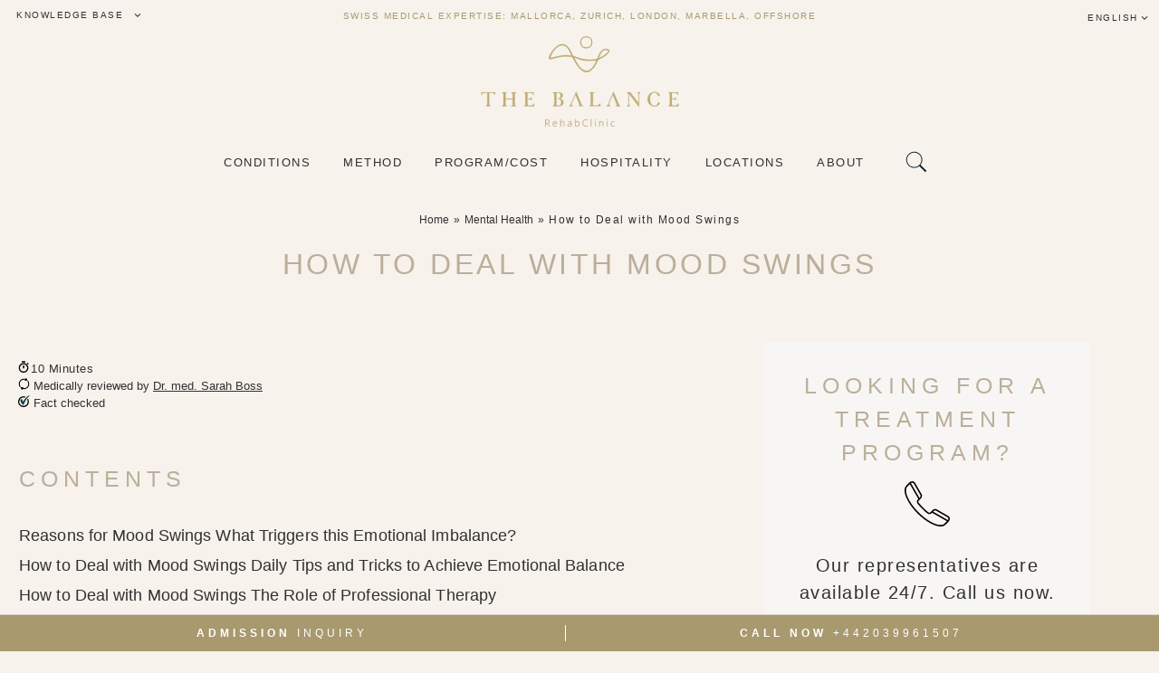

--- FILE ---
content_type: text/html; charset=UTF-8
request_url: https://balancerehabclinic.uk/how-to-deal-with-mood-swings/
body_size: 38792
content:
<!DOCTYPE html><html lang="en-GB"><head><script>(function(w,i,g){w[g]=w[g]||[];if(typeof w[g].push=='function')w[g].push(i)})
(window,'GTM-WFKGDC6','google_tags_first_party');</script><script>(function(w,d,s,l){w[l]=w[l]||[];(function(){w[l].push(arguments);})('set', 'developer_id.dYzg1YT', true);
		w[l].push({'gtm.start':new Date().getTime(),event:'gtm.js'});var f=d.getElementsByTagName(s)[0],
		j=d.createElement(s);j.async=true;j.src='/m2it/';
		f.parentNode.insertBefore(j,f);
		})(window,document,'script','dataLayer');</script><script data-no-optimize="1">var litespeed_docref=sessionStorage.getItem("litespeed_docref");litespeed_docref&&(Object.defineProperty(document,"referrer",{get:function(){return litespeed_docref}}),sessionStorage.removeItem("litespeed_docref"));</script> <meta charset="UTF-8"><meta name="viewport" content="width=device-width, initial-scale=1.0" /><meta http-equiv="X-UA-Compatible" content="IE=10;IE=edge;IE=EDGE" /><meta name="format-detection" content="telephone=no" /><meta name="format-detection" content="address=no" /><link href="" rel="icon" type="image/x-icon"><meta name='robots' content='index, follow, max-image-preview:large, max-snippet:-1, max-video-preview:-1' /><title>How To Deal With Mood Swings In A Relationship?</title><link rel="canonical" href="https://balancerehabclinic.uk/how-to-deal-with-mood-swings/" /><meta property="og:locale" content="en_GB" /><meta property="og:type" content="article" /><meta property="og:title" content="How To Deal With Mood Swings In A Relationship?" /><meta property="og:description" content="Mood swings, characterised by rapid changes in an emotional state, can hit you for several reasons. They can either be a reaction to a stressful situation or environment due to a mental or physical health" /><meta property="og:url" content="https://balancerehabclinic.uk/how-to-deal-with-mood-swings/" /><meta property="og:site_name" content="THE BALANCE Rehab Clinic" /><meta property="article:publisher" content="https://facebook.com/thebalancerehabclinic/" /><meta property="article:modified_time" content="2026-01-19T05:26:16+00:00" /><meta name="twitter:card" content="summary_large_image" /><meta name="twitter:site" content="@thebalancerehab" /> <script type="application/ld+json" class="yoast-schema-graph">{"@context":"https://schema.org","@graph":[{"@type":"WebPage","@id":"https://balancerehabclinic.uk/how-to-deal-with-mood-swings/","url":"https://balancerehabclinic.uk/how-to-deal-with-mood-swings/","name":"How To Deal With Mood Swings In A Relationship?","isPartOf":{"@id":"https://balancerehabclinic.uk/#website"},"datePublished":"2022-07-22T02:46:42+00:00","dateModified":"2026-01-19T05:26:16+00:00","breadcrumb":{"@id":"https://balancerehabclinic.uk/how-to-deal-with-mood-swings/#breadcrumb"},"inLanguage":"en-GB","potentialAction":[{"@type":"ReadAction","target":["https://balancerehabclinic.uk/how-to-deal-with-mood-swings/"]}]},{"@type":"BreadcrumbList","@id":"https://balancerehabclinic.uk/how-to-deal-with-mood-swings/#breadcrumb","itemListElement":[{"@type":"ListItem","position":1,"name":"Home","item":"https://balancerehabclinic.uk/"},{"@type":"ListItem","position":2,"name":"How to Deal with Mood Swings"}]},{"@type":"WebSite","@id":"https://balancerehabclinic.uk/#website","url":"https://balancerehabclinic.uk/","name":"THE BALANCE Rehab Clinic","description":"WORLD&#039;S MOST EXCLUSIVE TREATMENT CENTER","alternateName":"THE BALANCE Luxury Rehab","potentialAction":[{"@type":"SearchAction","target":{"@type":"EntryPoint","urlTemplate":"https://balancerehabclinic.uk/?s={search_term_string}"},"query-input":{"@type":"PropertyValueSpecification","valueRequired":true,"valueName":"search_term_string"}}],"inLanguage":"en-GB"}]}</script> <style id='wp-img-auto-sizes-contain-inline-css' type='text/css'>img:is([sizes=auto i],[sizes^="auto," i]){contain-intrinsic-size:3000px 1500px}
/*# sourceURL=wp-img-auto-sizes-contain-inline-css */</style><link data-optimized="2" rel="stylesheet" href="https://balancerehabclinic.uk/wp-content/litespeed/css/4c692a0d19bdca28efa43efd398b4a27.css?ver=485d1" /><style id='wp-block-heading-inline-css' type='text/css'>h1:where(.wp-block-heading).has-background,h2:where(.wp-block-heading).has-background,h3:where(.wp-block-heading).has-background,h4:where(.wp-block-heading).has-background,h5:where(.wp-block-heading).has-background,h6:where(.wp-block-heading).has-background{padding:1.25em 2.375em}h1.has-text-align-left[style*=writing-mode]:where([style*=vertical-lr]),h1.has-text-align-right[style*=writing-mode]:where([style*=vertical-rl]),h2.has-text-align-left[style*=writing-mode]:where([style*=vertical-lr]),h2.has-text-align-right[style*=writing-mode]:where([style*=vertical-rl]),h3.has-text-align-left[style*=writing-mode]:where([style*=vertical-lr]),h3.has-text-align-right[style*=writing-mode]:where([style*=vertical-rl]),h4.has-text-align-left[style*=writing-mode]:where([style*=vertical-lr]),h4.has-text-align-right[style*=writing-mode]:where([style*=vertical-rl]),h5.has-text-align-left[style*=writing-mode]:where([style*=vertical-lr]),h5.has-text-align-right[style*=writing-mode]:where([style*=vertical-rl]),h6.has-text-align-left[style*=writing-mode]:where([style*=vertical-lr]),h6.has-text-align-right[style*=writing-mode]:where([style*=vertical-rl]){rotate:180deg}
/*# sourceURL=https://balancerehabclinic.uk/wp-includes/blocks/heading/style.min.css */</style><style id='wp-block-list-inline-css' type='text/css'>ol,ul{box-sizing:border-box}:root :where(.wp-block-list.has-background){padding:1.25em 2.375em}
/*# sourceURL=https://balancerehabclinic.uk/wp-includes/blocks/list/style.min.css */</style><style id='wp-block-paragraph-inline-css' type='text/css'>.is-small-text{font-size:.875em}.is-regular-text{font-size:1em}.is-large-text{font-size:2.25em}.is-larger-text{font-size:3em}.has-drop-cap:not(:focus):first-letter{float:left;font-size:8.4em;font-style:normal;font-weight:100;line-height:.68;margin:.05em .1em 0 0;text-transform:uppercase}body.rtl .has-drop-cap:not(:focus):first-letter{float:none;margin-left:.1em}p.has-drop-cap.has-background{overflow:hidden}:root :where(p.has-background){padding:1.25em 2.375em}:where(p.has-text-color:not(.has-link-color)) a{color:inherit}p.has-text-align-left[style*="writing-mode:vertical-lr"],p.has-text-align-right[style*="writing-mode:vertical-rl"]{rotate:180deg}
/*# sourceURL=https://balancerehabclinic.uk/wp-includes/blocks/paragraph/style.min.css */</style><style id='wp-block-spacer-inline-css' type='text/css'>.wp-block-spacer{clear:both}
/*# sourceURL=https://balancerehabclinic.uk/wp-includes/blocks/spacer/style.min.css */</style><style id='global-styles-inline-css' type='text/css'>:root{--wp--preset--aspect-ratio--square: 1;--wp--preset--aspect-ratio--4-3: 4/3;--wp--preset--aspect-ratio--3-4: 3/4;--wp--preset--aspect-ratio--3-2: 3/2;--wp--preset--aspect-ratio--2-3: 2/3;--wp--preset--aspect-ratio--16-9: 16/9;--wp--preset--aspect-ratio--9-16: 9/16;--wp--preset--color--black: #000000;--wp--preset--color--cyan-bluish-gray: #abb8c3;--wp--preset--color--white: #ffffff;--wp--preset--color--pale-pink: #f78da7;--wp--preset--color--vivid-red: #cf2e2e;--wp--preset--color--luminous-vivid-orange: #ff6900;--wp--preset--color--luminous-vivid-amber: #fcb900;--wp--preset--color--light-green-cyan: #7bdcb5;--wp--preset--color--vivid-green-cyan: #00d084;--wp--preset--color--pale-cyan-blue: #8ed1fc;--wp--preset--color--vivid-cyan-blue: #0693e3;--wp--preset--color--vivid-purple: #9b51e0;--wp--preset--gradient--vivid-cyan-blue-to-vivid-purple: linear-gradient(135deg,rgb(6,147,227) 0%,rgb(155,81,224) 100%);--wp--preset--gradient--light-green-cyan-to-vivid-green-cyan: linear-gradient(135deg,rgb(122,220,180) 0%,rgb(0,208,130) 100%);--wp--preset--gradient--luminous-vivid-amber-to-luminous-vivid-orange: linear-gradient(135deg,rgb(252,185,0) 0%,rgb(255,105,0) 100%);--wp--preset--gradient--luminous-vivid-orange-to-vivid-red: linear-gradient(135deg,rgb(255,105,0) 0%,rgb(207,46,46) 100%);--wp--preset--gradient--very-light-gray-to-cyan-bluish-gray: linear-gradient(135deg,rgb(238,238,238) 0%,rgb(169,184,195) 100%);--wp--preset--gradient--cool-to-warm-spectrum: linear-gradient(135deg,rgb(74,234,220) 0%,rgb(151,120,209) 20%,rgb(207,42,186) 40%,rgb(238,44,130) 60%,rgb(251,105,98) 80%,rgb(254,248,76) 100%);--wp--preset--gradient--blush-light-purple: linear-gradient(135deg,rgb(255,206,236) 0%,rgb(152,150,240) 100%);--wp--preset--gradient--blush-bordeaux: linear-gradient(135deg,rgb(254,205,165) 0%,rgb(254,45,45) 50%,rgb(107,0,62) 100%);--wp--preset--gradient--luminous-dusk: linear-gradient(135deg,rgb(255,203,112) 0%,rgb(199,81,192) 50%,rgb(65,88,208) 100%);--wp--preset--gradient--pale-ocean: linear-gradient(135deg,rgb(255,245,203) 0%,rgb(182,227,212) 50%,rgb(51,167,181) 100%);--wp--preset--gradient--electric-grass: linear-gradient(135deg,rgb(202,248,128) 0%,rgb(113,206,126) 100%);--wp--preset--gradient--midnight: linear-gradient(135deg,rgb(2,3,129) 0%,rgb(40,116,252) 100%);--wp--preset--font-size--small: 13px;--wp--preset--font-size--medium: 20px;--wp--preset--font-size--large: 36px;--wp--preset--font-size--x-large: 42px;--wp--preset--spacing--20: 0.44rem;--wp--preset--spacing--30: 0.67rem;--wp--preset--spacing--40: 1rem;--wp--preset--spacing--50: 1.5rem;--wp--preset--spacing--60: 2.25rem;--wp--preset--spacing--70: 3.38rem;--wp--preset--spacing--80: 5.06rem;--wp--preset--shadow--natural: 6px 6px 9px rgba(0, 0, 0, 0.2);--wp--preset--shadow--deep: 12px 12px 50px rgba(0, 0, 0, 0.4);--wp--preset--shadow--sharp: 6px 6px 0px rgba(0, 0, 0, 0.2);--wp--preset--shadow--outlined: 6px 6px 0px -3px rgb(255, 255, 255), 6px 6px rgb(0, 0, 0);--wp--preset--shadow--crisp: 6px 6px 0px rgb(0, 0, 0);}:where(.is-layout-flex){gap: 0.5em;}:where(.is-layout-grid){gap: 0.5em;}body .is-layout-flex{display: flex;}.is-layout-flex{flex-wrap: wrap;align-items: center;}.is-layout-flex > :is(*, div){margin: 0;}body .is-layout-grid{display: grid;}.is-layout-grid > :is(*, div){margin: 0;}:where(.wp-block-columns.is-layout-flex){gap: 2em;}:where(.wp-block-columns.is-layout-grid){gap: 2em;}:where(.wp-block-post-template.is-layout-flex){gap: 1.25em;}:where(.wp-block-post-template.is-layout-grid){gap: 1.25em;}.has-black-color{color: var(--wp--preset--color--black) !important;}.has-cyan-bluish-gray-color{color: var(--wp--preset--color--cyan-bluish-gray) !important;}.has-white-color{color: var(--wp--preset--color--white) !important;}.has-pale-pink-color{color: var(--wp--preset--color--pale-pink) !important;}.has-vivid-red-color{color: var(--wp--preset--color--vivid-red) !important;}.has-luminous-vivid-orange-color{color: var(--wp--preset--color--luminous-vivid-orange) !important;}.has-luminous-vivid-amber-color{color: var(--wp--preset--color--luminous-vivid-amber) !important;}.has-light-green-cyan-color{color: var(--wp--preset--color--light-green-cyan) !important;}.has-vivid-green-cyan-color{color: var(--wp--preset--color--vivid-green-cyan) !important;}.has-pale-cyan-blue-color{color: var(--wp--preset--color--pale-cyan-blue) !important;}.has-vivid-cyan-blue-color{color: var(--wp--preset--color--vivid-cyan-blue) !important;}.has-vivid-purple-color{color: var(--wp--preset--color--vivid-purple) !important;}.has-black-background-color{background-color: var(--wp--preset--color--black) !important;}.has-cyan-bluish-gray-background-color{background-color: var(--wp--preset--color--cyan-bluish-gray) !important;}.has-white-background-color{background-color: var(--wp--preset--color--white) !important;}.has-pale-pink-background-color{background-color: var(--wp--preset--color--pale-pink) !important;}.has-vivid-red-background-color{background-color: var(--wp--preset--color--vivid-red) !important;}.has-luminous-vivid-orange-background-color{background-color: var(--wp--preset--color--luminous-vivid-orange) !important;}.has-luminous-vivid-amber-background-color{background-color: var(--wp--preset--color--luminous-vivid-amber) !important;}.has-light-green-cyan-background-color{background-color: var(--wp--preset--color--light-green-cyan) !important;}.has-vivid-green-cyan-background-color{background-color: var(--wp--preset--color--vivid-green-cyan) !important;}.has-pale-cyan-blue-background-color{background-color: var(--wp--preset--color--pale-cyan-blue) !important;}.has-vivid-cyan-blue-background-color{background-color: var(--wp--preset--color--vivid-cyan-blue) !important;}.has-vivid-purple-background-color{background-color: var(--wp--preset--color--vivid-purple) !important;}.has-black-border-color{border-color: var(--wp--preset--color--black) !important;}.has-cyan-bluish-gray-border-color{border-color: var(--wp--preset--color--cyan-bluish-gray) !important;}.has-white-border-color{border-color: var(--wp--preset--color--white) !important;}.has-pale-pink-border-color{border-color: var(--wp--preset--color--pale-pink) !important;}.has-vivid-red-border-color{border-color: var(--wp--preset--color--vivid-red) !important;}.has-luminous-vivid-orange-border-color{border-color: var(--wp--preset--color--luminous-vivid-orange) !important;}.has-luminous-vivid-amber-border-color{border-color: var(--wp--preset--color--luminous-vivid-amber) !important;}.has-light-green-cyan-border-color{border-color: var(--wp--preset--color--light-green-cyan) !important;}.has-vivid-green-cyan-border-color{border-color: var(--wp--preset--color--vivid-green-cyan) !important;}.has-pale-cyan-blue-border-color{border-color: var(--wp--preset--color--pale-cyan-blue) !important;}.has-vivid-cyan-blue-border-color{border-color: var(--wp--preset--color--vivid-cyan-blue) !important;}.has-vivid-purple-border-color{border-color: var(--wp--preset--color--vivid-purple) !important;}.has-vivid-cyan-blue-to-vivid-purple-gradient-background{background: var(--wp--preset--gradient--vivid-cyan-blue-to-vivid-purple) !important;}.has-light-green-cyan-to-vivid-green-cyan-gradient-background{background: var(--wp--preset--gradient--light-green-cyan-to-vivid-green-cyan) !important;}.has-luminous-vivid-amber-to-luminous-vivid-orange-gradient-background{background: var(--wp--preset--gradient--luminous-vivid-amber-to-luminous-vivid-orange) !important;}.has-luminous-vivid-orange-to-vivid-red-gradient-background{background: var(--wp--preset--gradient--luminous-vivid-orange-to-vivid-red) !important;}.has-very-light-gray-to-cyan-bluish-gray-gradient-background{background: var(--wp--preset--gradient--very-light-gray-to-cyan-bluish-gray) !important;}.has-cool-to-warm-spectrum-gradient-background{background: var(--wp--preset--gradient--cool-to-warm-spectrum) !important;}.has-blush-light-purple-gradient-background{background: var(--wp--preset--gradient--blush-light-purple) !important;}.has-blush-bordeaux-gradient-background{background: var(--wp--preset--gradient--blush-bordeaux) !important;}.has-luminous-dusk-gradient-background{background: var(--wp--preset--gradient--luminous-dusk) !important;}.has-pale-ocean-gradient-background{background: var(--wp--preset--gradient--pale-ocean) !important;}.has-electric-grass-gradient-background{background: var(--wp--preset--gradient--electric-grass) !important;}.has-midnight-gradient-background{background: var(--wp--preset--gradient--midnight) !important;}.has-small-font-size{font-size: var(--wp--preset--font-size--small) !important;}.has-medium-font-size{font-size: var(--wp--preset--font-size--medium) !important;}.has-large-font-size{font-size: var(--wp--preset--font-size--large) !important;}.has-x-large-font-size{font-size: var(--wp--preset--font-size--x-large) !important;}
/*# sourceURL=global-styles-inline-css */</style><style id='classic-theme-styles-inline-css' type='text/css'>/*! This file is auto-generated */
.wp-block-button__link{color:#fff;background-color:#32373c;border-radius:9999px;box-shadow:none;text-decoration:none;padding:calc(.667em + 2px) calc(1.333em + 2px);font-size:1.125em}.wp-block-file__button{background:#32373c;color:#fff;text-decoration:none}
/*# sourceURL=/wp-includes/css/classic-themes.min.css */</style><style id='kadence-blocks-global-variables-inline-css' type='text/css'>:root {--global-kb-font-size-sm:clamp(0.8rem, 0.73rem + 0.217vw, 0.9rem);--global-kb-font-size-md:clamp(1.1rem, 0.995rem + 0.326vw, 1.25rem);--global-kb-font-size-lg:clamp(1.75rem, 1.576rem + 0.543vw, 2rem);--global-kb-font-size-xl:clamp(2.25rem, 1.728rem + 1.63vw, 3rem);--global-kb-font-size-xxl:clamp(2.5rem, 1.456rem + 3.26vw, 4rem);--global-kb-font-size-xxxl:clamp(2.75rem, 0.489rem + 7.065vw, 6rem);}:root {--global-palette1: #3182CE;--global-palette2: #2B6CB0;--global-palette3: #1A202C;--global-palette4: #2D3748;--global-palette5: #4A5568;--global-palette6: #718096;--global-palette7: #EDF2F7;--global-palette8: #F7FAFC;--global-palette9: #ffffff;}
/*# sourceURL=kadence-blocks-global-variables-inline-css */</style><style id='kadence_blocks_css-inline-css' type='text/css'>.kt-accordion-id_120ed1-26 .kt-accordion-inner-wrap{row-gap:10px;}.kt-accordion-id_120ed1-26 .kt-accordion-panel-inner{border-top-width:0px;border-right-width:0px;border-bottom-width:0px;border-left-width:0px;background:#ffffff;padding-top:20px;padding-right:0px;padding-bottom:20px;padding-left:0px;}.kt-accordion-id_120ed1-26 > .kt-accordion-inner-wrap > .wp-block-kadence-pane > .kt-accordion-header-wrap > .kt-blocks-accordion-header{border-top-color:#555555;border-right-color:#555555;border-bottom-color:#555555;border-left-color:#555555;border-top-width:0px;border-right-width:0px;border-bottom-width:0px;border-left-width:0px;border-top-left-radius:0px;border-top-right-radius:0px;border-bottom-right-radius:0px;border-bottom-left-radius:0px;background:#0d1f2d;font-size:20px;line-height:20px;letter-spacing:2px;text-transform:none;color:#e9edf0;padding-top:14px;padding-right:16px;padding-bottom:14px;padding-left:16px;}.kt-accordion-id_120ed1-26:not( .kt-accodion-icon-style-basiccircle ):not( .kt-accodion-icon-style-xclosecircle ):not( .kt-accodion-icon-style-arrowcircle )  > .kt-accordion-inner-wrap > .wp-block-kadence-pane > .kt-accordion-header-wrap .kt-blocks-accordion-icon-trigger:after, .kt-accordion-id_120ed1-26:not( .kt-accodion-icon-style-basiccircle ):not( .kt-accodion-icon-style-xclosecircle ):not( .kt-accodion-icon-style-arrowcircle )  > .kt-accordion-inner-wrap > .wp-block-kadence-pane > .kt-accordion-header-wrap .kt-blocks-accordion-icon-trigger:before{background:#e9edf0;}.kt-accordion-id_120ed1-26:not( .kt-accodion-icon-style-basic ):not( .kt-accodion-icon-style-xclose ):not( .kt-accodion-icon-style-arrow ) .kt-blocks-accordion-icon-trigger{background:#e9edf0;}.kt-accordion-id_120ed1-26:not( .kt-accodion-icon-style-basic ):not( .kt-accodion-icon-style-xclose ):not( .kt-accodion-icon-style-arrow ) .kt-blocks-accordion-icon-trigger:after, .kt-accordion-id_120ed1-26:not( .kt-accodion-icon-style-basic ):not( .kt-accodion-icon-style-xclose ):not( .kt-accodion-icon-style-arrow ) .kt-blocks-accordion-icon-trigger:before{background:#0d1f2d;}.kt-accordion-id_120ed1-26 > .kt-accordion-inner-wrap > .wp-block-kadence-pane > .kt-accordion-header-wrap > .kt-blocks-accordion-header:hover, 
				body:not(.hide-focus-outline) .kt-accordion-id_120ed1-26 .kt-blocks-accordion-header:focus-visible{color:#ffffff;background:#0d1f2d;border-top-color:#eeeeee;border-right-color:#eeeeee;border-bottom-color:#eeeeee;border-left-color:#ffffff;}.kt-accordion-id_120ed1-26:not( .kt-accodion-icon-style-basiccircle ):not( .kt-accodion-icon-style-xclosecircle ):not( .kt-accodion-icon-style-arrowcircle ) .kt-accordion-header-wrap .kt-blocks-accordion-header:hover .kt-blocks-accordion-icon-trigger:after, .kt-accordion-id_120ed1-26:not( .kt-accodion-icon-style-basiccircle ):not( .kt-accodion-icon-style-xclosecircle ):not( .kt-accodion-icon-style-arrowcircle ) .kt-accordion-header-wrap .kt-blocks-accordion-header:hover .kt-blocks-accordion-icon-trigger:before, body:not(.hide-focus-outline) .kt-accordion-id_120ed1-26:not( .kt-accodion-icon-style-basiccircle ):not( .kt-accodion-icon-style-xclosecircle ):not( .kt-accodion-icon-style-arrowcircle ) .kt-blocks-accordion--visible .kt-blocks-accordion-icon-trigger:after, body:not(.hide-focus-outline) .kt-accordion-id_120ed1-26:not( .kt-accodion-icon-style-basiccircle ):not( .kt-accodion-icon-style-xclosecircle ):not( .kt-accodion-icon-style-arrowcircle ) .kt-blocks-accordion-header:focus-visible .kt-blocks-accordion-icon-trigger:before{background:#ffffff;}.kt-accordion-id_120ed1-26:not( .kt-accodion-icon-style-basic ):not( .kt-accodion-icon-style-xclose ):not( .kt-accodion-icon-style-arrow ) .kt-accordion-header-wrap .kt-blocks-accordion-header:hover .kt-blocks-accordion-icon-trigger, body:not(.hide-focus-outline) .kt-accordion-id_120ed1-26:not( .kt-accodion-icon-style-basic ):not( .kt-accodion-icon-style-xclose ):not( .kt-accodion-icon-style-arrow ) .kt-accordion-header-wrap .kt-blocks-accordion-header:focus-visible .kt-blocks-accordion-icon-trigger{background:#ffffff;}.kt-accordion-id_120ed1-26:not( .kt-accodion-icon-style-basic ):not( .kt-accodion-icon-style-xclose ):not( .kt-accodion-icon-style-arrow ) .kt-accordion-header-wrap .kt-blocks-accordion-header:hover .kt-blocks-accordion-icon-trigger:after, .kt-accordion-id_120ed1-26:not( .kt-accodion-icon-style-basic ):not( .kt-accodion-icon-style-xclose ):not( .kt-accodion-icon-style-arrow ) .kt-accordion-header-wrap .kt-blocks-accordion-header:hover .kt-blocks-accordion-icon-trigger:before, body:not(.hide-focus-outline) .kt-accordion-id_120ed1-26:not( .kt-accodion-icon-style-basic ):not( .kt-accodion-icon-style-xclose ):not( .kt-accodion-icon-style-arrow ) .kt-accordion-header-wrap .kt-blocks-accordion-header:focus-visible .kt-blocks-accordion-icon-trigger:after, body:not(.hide-focus-outline) .kt-accordion-id_120ed1-26:not( .kt-accodion-icon-style-basic ):not( .kt-accodion-icon-style-xclose ):not( .kt-accodion-icon-style-arrow ) .kt-accordion-header-wrap .kt-blocks-accordion-header:focus-visible .kt-blocks-accordion-icon-trigger:before{background:#0d1f2d;}.kt-accordion-id_120ed1-26 .kt-accordion-header-wrap .kt-blocks-accordion-header:focus-visible,
				.kt-accordion-id_120ed1-26 > .kt-accordion-inner-wrap > .wp-block-kadence-pane > .kt-accordion-header-wrap > .kt-blocks-accordion-header.kt-accordion-panel-active{color:#ffffff;background:#0d1f2d;border-top-color:#f3690e;border-right-color:#f3690e;border-bottom-color:#f3690e;border-left-color:#f3690e;}.kt-accordion-id_120ed1-26:not( .kt-accodion-icon-style-basiccircle ):not( .kt-accodion-icon-style-xclosecircle ):not( .kt-accodion-icon-style-arrowcircle )  > .kt-accordion-inner-wrap > .wp-block-kadence-pane > .kt-accordion-header-wrap > .kt-blocks-accordion-header.kt-accordion-panel-active .kt-blocks-accordion-icon-trigger:after, .kt-accordion-id_120ed1-26:not( .kt-accodion-icon-style-basiccircle ):not( .kt-accodion-icon-style-xclosecircle ):not( .kt-accodion-icon-style-arrowcircle )  > .kt-accordion-inner-wrap > .wp-block-kadence-pane > .kt-accordion-header-wrap > .kt-blocks-accordion-header.kt-accordion-panel-active .kt-blocks-accordion-icon-trigger:before{background:#ffffff;}.kt-accordion-id_120ed1-26:not( .kt-accodion-icon-style-basic ):not( .kt-accodion-icon-style-xclose ):not( .kt-accodion-icon-style-arrow ) .kt-blocks-accordion-header.kt-accordion-panel-active .kt-blocks-accordion-icon-trigger{background:#ffffff;}.kt-accordion-id_120ed1-26:not( .kt-accodion-icon-style-basic ):not( .kt-accodion-icon-style-xclose ):not( .kt-accodion-icon-style-arrow ) .kt-blocks-accordion-header.kt-accordion-panel-active .kt-blocks-accordion-icon-trigger:after, .kt-accordion-id_120ed1-26:not( .kt-accodion-icon-style-basic ):not( .kt-accodion-icon-style-xclose ):not( .kt-accodion-icon-style-arrow ) .kt-blocks-accordion-header.kt-accordion-panel-active .kt-blocks-accordion-icon-trigger:before{background:#0d1f2d;}
/*# sourceURL=kadence_blocks_css-inline-css */</style> <script type="application/ld+json">{"@context":"https://schema.org","@graph":[{"@type":"MedicalWebPage","@id":"https://balancerehabclinic.uk/how-to-deal-with-mood-swings/#webpage","url":"https://balancerehabclinic.uk/how-to-deal-with-mood-swings/","name":"How to Deal with Mood Swings","inLanguage":"en-GB","description":"Mood swings, characterised by rapid changes in an emotional state, can hit you for several reasons. They can either be a reaction to a stressful situation or environment due to a mental or physical health ","publisher":{"@id":"https://balancerehabclinic.uk/#org"},"isPartOf":{"@id":"https://balancerehabclinic.uk/#website"},"potentialAction":{"@type":"ReadAction","target":"https://balancerehabclinic.uk/how-to-deal-with-mood-swings/"},"about":{"@type":"MedicalCondition","@id":"https://balancerehabclinic.uk/mental-health/#condition","name":"Mental Health","url":"https://balancerehabclinic.uk/mental-health/"}}]}</script> <style id="uagb-style-conditional-extension">@media (min-width: 1025px){body .uag-hide-desktop.uagb-google-map__wrap,body .uag-hide-desktop{display:none !important}}@media (min-width: 768px) and (max-width: 1024px){body .uag-hide-tab.uagb-google-map__wrap,body .uag-hide-tab{display:none !important}}@media (max-width: 767px){body .uag-hide-mob.uagb-google-map__wrap,body .uag-hide-mob{display:none !important}}</style><style id="uagb-style-frontend-10733">.uagb-block-bc3398ab .uagb-icon svg{width: 12px;height: 12px;font-size: 12px;}.uagb-block-bc3398ab .uagb-icon-active svg{width: 12px;height: 12px;font-size: 12px;}.uagb-block-bc3398ab .uagb-faq-child__outer-wrap{margin-bottom: 10px;}.uagb-block-bc3398ab .uagb-faq-item{background-color: #e9edf0;border-top-width: 1px;border-left-width: 1px;border-right-width: 1px;border-bottom-width: 1px;border-top-left-radius: 2px;border-top-right-radius: 2px;border-bottom-left-radius: 2px;border-bottom-right-radius: 2px;border-color: #1e1e1e;border-style: solid;}.uagb-block-bc3398ab .uagb-faq-questions-button{padding-top: 10px;padding-bottom: 10px;padding-right: 10px;padding-left: 10px;}.uagb-block-bc3398ab .uagb-faq-content{padding-top: 10px;padding-bottom: 10px;padding-right: 10px;padding-left: 10px;}.uagb-block-bc3398ab .uagb-faq-content span{margin-top: 10px;margin-bottom: 10px;margin-right: 10px;margin-left: 10px;}.uagb-block-bc3398ab.uagb-faq-icon-row .uagb-faq-item .uagb-faq-icon-wrap{margin-right: 10px;}.uagb-block-bc3398ab.uagb-faq-icon-row-reverse .uagb-faq-item .uagb-faq-icon-wrap{margin-left: 10px;}.uagb-block-bc3398ab .uagb-faq-item .uagb-faq-questions-button.uagb-faq-questions{flex-direction: row;}.uagb-block-bc3398ab .wp-block-uagb-faq-child.uagb-faq-child__outer-wrap .uagb-faq-content {display: none;}.uagb-block-bc3398ab .uagb-faq-questions-button .uagb-question{font-weight: 400;font-size: 18px;line-height: 1em;}@media only screen and (max-width: 976px) {.uagb-block-bc3398ab.uagb-faq-icon-row .uagb-faq-item .uagb-faq-icon-wrap{margin-right: 10px;}.uagb-block-bc3398ab.uagb-faq-icon-row-reverse .uagb-faq-item .uagb-faq-icon-wrap{margin-left: 10px;}.uagb-block-bc3398ab .uagb-faq-questions-button{padding-top: 10px;padding-bottom: 10px;padding-right: 10px;padding-left: 10px;}.uagb-block-bc3398ab .uagb-faq-content{padding-top: 10px;padding-bottom: 10px;padding-right: 10px;padding-left: 10px;}.uagb-block-bc3398ab .uagb-faq-content span{margin-top: 10px;margin-bottom: 10px;margin-right: 10px;margin-left: 10px;}}@media only screen and (max-width: 767px) {.uagb-block-bc3398ab.uagb-faq-icon-row .uagb-faq-item .uagb-faq-icon-wrap{margin-right: 10px;}.uagb-block-bc3398ab.uagb-faq-icon-row-reverse .uagb-faq-item .uagb-faq-icon-wrap{margin-left: 10px;}.uagb-block-bc3398ab .uagb-faq-questions-button{padding-top: 10px;padding-bottom: 10px;padding-right: 10px;padding-left: 10px;}.uagb-block-bc3398ab .uagb-faq-content{padding-top: 10px;padding-bottom: 10px;padding-right: 10px;padding-left: 10px;}.uagb-block-bc3398ab .uagb-faq-content span{margin-top: 10px;margin-bottom: 10px;margin-right: 10px;margin-left: 10px;}}</style><link rel="icon" href="https://balancerehabclinic.uk/wp-content/uploads/cropped-Favicon-new-square-copy-150x150.png" sizes="32x32" /><link rel="icon" href="https://balancerehabclinic.uk/wp-content/uploads/cropped-Favicon-new-square-copy-200x200.png" sizes="192x192" /><link rel="apple-touch-icon" href="https://balancerehabclinic.uk/wp-content/uploads/cropped-Favicon-new-square-copy-180x180.png" /><meta name="msapplication-TileImage" content="https://balancerehabclinic.uk/wp-content/uploads/cropped-Favicon-new-square-copy-300x300.png" /><style type="text/css" id="wp-custom-css">.wp-block-table.is-style-stripes td, .wp-block-table.is-style-stripes th {
    font-weight: 400;
    line-height: 1.4;
    letter-spacing: -.17px;
    margin-bottom: 20px;
	  padding: 25px;
}</style><style type="text/css">/** Mega Menu CSS: fs **/</style><style type="text/css" media="screen">.is-menu path.search-icon-path { fill: #848484;}body .popup-search-close:after, body .search-close:after { border-color: #848484;}body .popup-search-close:before, body .search-close:before { border-color: #848484;}</style><style type="text/css" media="screen">/* Ivory search custom CSS code */
			.is-form-style input.is-search-input {
    font-size: 12px!important;
    height: 60px;
    width: 100px;
    letter-spacing: 2px;      
    text-align:  center;
    font-family: Helvetica, sans-serif;
}</style><style type="text/css">#is-ajax-search-result-8078 .is-ajax-search-post,                        
	            #is-ajax-search-result-8078 .is-show-more-results,
	            #is-ajax-search-details-8078 .is-ajax-search-items > div {
					background-color: #a8996e !important;
				}
            				#is-ajax-search-result-8078 .is-ajax-search-post:hover,
	            #is-ajax-search-result-8078 .is-show-more-results:hover,
	            #is-ajax-search-details-8078 .is-ajax-search-tags-details > div:hover,
	            #is-ajax-search-details-8078 .is-ajax-search-categories-details > div:hover {
					background-color: #a8996e !important;
				}
                                        #is-ajax-search-result-8078 .is-ajax-term-label,
                #is-ajax-search-details-8078 .is-ajax-term-label,
				#is-ajax-search-result-8078,
                #is-ajax-search-details-8078 {
					color: #313131 !important;
				}
                        				#is-ajax-search-result-8078 a,
                #is-ajax-search-details-8078 a:not(.button) {
					color: #f4eee7 !important;
				}
                #is-ajax-search-details-8078 .is-ajax-woocommerce-actions a.button {
                	background-color: #f4eee7 !important;
                }
                        				#is-ajax-search-result-8078 .is-ajax-search-post,
				#is-ajax-search-details-8078 .is-ajax-search-post-details {
				    border-color: #a8996e !important;
				}
                #is-ajax-search-result-8078,
                #is-ajax-search-details-8078 {
                    background-color: #a8996e !important;
                }
						.is-form-id-8078 .is-search-submit:focus,
			.is-form-id-8078 .is-search-submit:hover,
			.is-form-id-8078 .is-search-submit,
            .is-form-id-8078 .is-search-icon {
			color: #ffffff !important;            background-color: #f7f2ec !important;            border-color: #f7f2ec !important;			}
                        	.is-form-id-8078 .is-search-submit path {
					fill: #ffffff !important;            	}
            			.is-form-id-8078 .is-search-input::-webkit-input-placeholder {
			    color: #313131 !important;
			}
			.is-form-id-8078 .is-search-input:-moz-placeholder {
			    color: #313131 !important;
			    opacity: 1;
			}
			.is-form-id-8078 .is-search-input::-moz-placeholder {
			    color: #313131 !important;
			    opacity: 1;
			}
			.is-form-id-8078 .is-search-input:-ms-input-placeholder {
			    color: #313131 !important;
			}
                        			.is-form-style-1.is-form-id-8078 .is-search-input:focus,
			.is-form-style-1.is-form-id-8078 .is-search-input:hover,
			.is-form-style-1.is-form-id-8078 .is-search-input,
			.is-form-style-2.is-form-id-8078 .is-search-input:focus,
			.is-form-style-2.is-form-id-8078 .is-search-input:hover,
			.is-form-style-2.is-form-id-8078 .is-search-input,
			.is-form-style-3.is-form-id-8078 .is-search-input:focus,
			.is-form-style-3.is-form-id-8078 .is-search-input:hover,
			.is-form-style-3.is-form-id-8078 .is-search-input,
			.is-form-id-8078 .is-search-input:focus,
			.is-form-id-8078 .is-search-input:hover,
			.is-form-id-8078 .is-search-input {
                                color: #313131 !important;                                border-color: #313131 !important;                                background-color: #ffffff !important;			}</style><meta charset="UTF-8"><meta name="viewport" content="width=device-width"><link rel="preload" href="https://player.vimeo.com/api/player.js" as="script" crossorigin><link rel="preconnect" href="https://player.vimeo.com" crossorigin><link rel="preconnect" href="https://i.vimeocdn.com" crossorigin><link rel="preconnect" href="https://f.vimeocdn.com" crossorigin><link rel="preconnect" href="https://www.videoask.com" crossorigin><link rel="dns-prefetch" href="//player.vimeo.com"><link rel="dns-prefetch" href="//i.vimeocdn.com"><link rel="dns-prefetch" href="//f.vimeocdn.com"><link rel="dns-prefetch" href="//www.videoask.com"><link rel="preload" href="/wp-content/themes/recore/assets/images/svg/Balance_Logo_V2_gold.svg" type="image/svg+xml"><meta name="tdm-reservation" content="1"><style id='ez-toc-inline-css' type='text/css'>div#ez-toc-container .ez-toc-title {font-size: 25px;}div#ez-toc-container .ez-toc-title {font-weight: 400;}div#ez-toc-container ul li , div#ez-toc-container ul li a {font-size: 16px;}div#ez-toc-container ul li , div#ez-toc-container ul li a {font-weight: 500;}div#ez-toc-container nav ul ul li {font-size: 14px;}div#ez-toc-container {background: #f7f2ec;border: 1px solid #f7f2ec;width: 100%;}div#ez-toc-container p.ez-toc-title , #ez-toc-container .ez_toc_custom_title_icon , #ez-toc-container .ez_toc_custom_toc_icon {color: #313131;}div#ez-toc-container ul.ez-toc-list a {color: #313131;}div#ez-toc-container ul.ez-toc-list a:hover {color: #313131;}div#ez-toc-container ul.ez-toc-list a:visited {color: #313131;}.ez-toc-counter nav ul li a::before {color: ;}.ez-toc-box-title {font-weight: bold; margin-bottom: 10px; text-align: center; text-transform: uppercase; letter-spacing: 1px; color: #666; padding-bottom: 5px;position:absolute;top:-4%;left:5%;background-color: inherit;transition: top 0.3s ease;}.ez-toc-box-title.toc-closed {top:-25%;}
.ez-toc-container-direction {direction: ltr;}.ez-toc-counter ul{counter-reset: item ;}.ez-toc-counter nav ul li a::before {content: counters(item, '.', decimal) '. ';display: inline-block;counter-increment: item;flex-grow: 0;flex-shrink: 0;margin-right: .2em; float: left; }.ez-toc-widget-direction {direction: ltr;}.ez-toc-widget-container ul{counter-reset: item ;}.ez-toc-widget-container nav ul li a::before {content: counters(item, '.', decimal) '. ';display: inline-block;counter-increment: item;flex-grow: 0;flex-shrink: 0;margin-right: .2em; float: left; }
/*# sourceURL=ez-toc-inline-css */</style></head><body id="how-to-deal-with-mood-swings" class="wp-singular condition-template-default single single-condition postid-10733 single-format-standard wp-theme-recore page-body recore mega-menu-max-mega-menu-4 mega-menu-max-mega-menu-5 mega-menu-max-mega-menu-6 mega-menu-max-mega-menu-7"> <script type="litespeed/javascript">window.VIDEOASK_EMBED_CONFIG={"kind":"widget","url":"https://www.videoask.com/fl5cmupu0","options":{"widgetType":"VideoThumbnailExtraLarge","text":"VIDEO GUIDE","backgroundColor":"#BBAF9A","position":"bottom-right","dismissible":!1,"videoPosition":"center center"}}</script> <script src="https://www.videoask.com/embed/embed.js" defer></script> <div id="logo-header" class="logo-header__container"><div id="sticky-language-menu" class="logo-header__language" style="position:absolute; right: 0;"><div id="mega-menu-wrap-max_mega_menu_5" class="mega-menu-wrap"><div class="mega-menu-toggle"><div class="mega-toggle-blocks-left"></div><div class="mega-toggle-blocks-center"></div><div class="mega-toggle-blocks-right"><div class='mega-toggle-block mega-menu-toggle-animated-block mega-toggle-block-0' id='mega-toggle-block-0'><button aria-label="Toggle Menu" class="mega-toggle-animated mega-toggle-animated-slider" type="button" aria-expanded="false">
<span class="mega-toggle-animated-box">
<span class="mega-toggle-animated-inner"></span>
</span>
</button></div></div></div><ul id="mega-menu-max_mega_menu_5" class="mega-menu max-mega-menu mega-menu-horizontal mega-no-js" data-event="hover_intent" data-effect="fade_up" data-effect-speed="200" data-effect-mobile="disabled" data-effect-speed-mobile="0" data-mobile-force-width="false" data-second-click="go" data-document-click="collapse" data-vertical-behaviour="standard" data-breakpoint="480" data-unbind="true" data-mobile-state="collapse_all" data-mobile-direction="vertical" data-hover-intent-timeout="300" data-hover-intent-interval="100" data-overlay-desktop="false" data-overlay-mobile="false"><li class="mega-menu-item mega-menu-item-type-custom mega-menu-item-object-custom mega-menu-item-has-children mega-menu-megamenu mega-menu-grid mega-align-bottom-left mega-menu-grid mega-menu-item-12379" id="mega-menu-item-12379"><a class="mega-menu-link" href="#" aria-expanded="false" tabindex="0">ENGLISH<span class="mega-indicator" aria-hidden="true"></span></a><ul class="mega-sub-menu" role='presentation'><li class="mega-menu-row" id="mega-menu-12379-0"><ul class="mega-sub-menu" style='--columns:12' role='presentation'><li class="mega-menu-column mega-menu-columns-12-of-12" style="--columns:12; --span:12" id="mega-menu-12379-0-0"><ul class="mega-sub-menu"><li class="mega-menu-item mega-menu-item-type-custom mega-menu-item-object-custom mega-menu-item-12380" id="mega-menu-item-12380"><a class="mega-menu-link" href="https://balancerehabclinic.org">العربية</a></li><li class="mega-menu-item mega-menu-item-type-custom mega-menu-item-object-custom mega-menu-item-23784" id="mega-menu-item-23784"><a class="mega-menu-link" href="https://balancerehabclinic.dk">DANSK</a></li><li class="mega-menu-item mega-menu-item-type-custom mega-menu-item-object-custom mega-menu-item-12381" id="mega-menu-item-12381"><a class="mega-menu-link" href="https://balancerehabclinic.de">DEUTSCH</a></li><li class="mega-menu-item mega-menu-item-type-custom mega-menu-item-object-custom mega-menu-item-12383" id="mega-menu-item-12383"><a class="mega-menu-link" href="https://balancerehabclinic.com">ENGLISH (US)</a></li><li class="mega-menu-item mega-menu-item-type-custom mega-menu-item-object-custom mega-menu-item-12382" id="mega-menu-item-12382"><a class="mega-menu-link" href="https://balancerehabclinic.es">ESPAÑOL</a></li><li class="mega-menu-item mega-menu-item-type-custom mega-menu-item-object-custom mega-menu-item-12384" id="mega-menu-item-12384"><a class="mega-menu-link" href="https://balancerehabclinic.fr">FRANÇAIS</a></li><li class="mega-menu-item mega-menu-item-type-custom mega-menu-item-object-custom mega-menu-item-12385" id="mega-menu-item-12385"><a class="mega-menu-link" href="https://balancerehabclinic.it">ITALIANO</a></li><li class="mega-menu-item mega-menu-item-type-custom mega-menu-item-object-custom mega-menu-item-12386" id="mega-menu-item-12386"><a class="mega-menu-link" href="https://balancerehabclinic.nl">NEDERLANDS</a></li><li class="mega-menu-item mega-menu-item-type-custom mega-menu-item-object-custom mega-menu-item-23785" id="mega-menu-item-23785"><a class="mega-menu-link" href="https://balancerehabclinic.pl">POLSKI</a></li><li class="mega-menu-item mega-menu-item-type-custom mega-menu-item-object-custom mega-menu-item-12387" id="mega-menu-item-12387"><a class="mega-menu-link" href="https://balancerehabclinic.com.br">PORTUGUÊS</a></li><li class="mega-menu-item mega-menu-item-type-custom mega-menu-item-object-custom mega-menu-item-12388" id="mega-menu-item-12388"><a class="mega-menu-link" href="https://balancerehabclinic.ru">РУССКИЙ</a></li><li class="mega-menu-item mega-menu-item-type-custom mega-menu-item-object-custom mega-menu-item-12389" id="mega-menu-item-12389"><a class="mega-menu-link" href="https://balancerehabclinic.se">SVENSKA</a></li><li class="mega-menu-item mega-menu-item-type-custom mega-menu-item-object-custom mega-menu-item-24915" id="mega-menu-item-24915"><a class="mega-menu-link" href="https://balancerehabclinic.tr">TÜRKÇE</a></li></ul></li></ul></li></ul></li></ul></div></div><div id="mega-menu-wrap-max_mega_menu_7" class="mega-menu-wrap"><div class="mega-menu-toggle"><div class="mega-toggle-blocks-left"></div><div class="mega-toggle-blocks-center"></div><div class="mega-toggle-blocks-right"><div class='mega-toggle-block mega-menu-toggle-animated-block mega-toggle-block-0' id='mega-toggle-block-0'><button aria-label="Toggle Menu" class="mega-toggle-animated mega-toggle-animated-slider" type="button" aria-expanded="false">
<span class="mega-toggle-animated-box">
<span class="mega-toggle-animated-inner"></span>
</span>
</button></div></div></div><ul id="mega-menu-max_mega_menu_7" class="mega-menu max-mega-menu mega-menu-horizontal mega-no-js" data-event="click" data-effect="slide" data-effect-speed="200" data-effect-mobile="slide" data-effect-speed-mobile="200" data-panel-width="body" data-panel-inner-width="body" data-mobile-force-width="body" data-second-click="close" data-document-click="collapse" data-vertical-behaviour="accordion" data-breakpoint="0" data-unbind="true" data-mobile-state="collapse_all" data-mobile-direction="vertical" data-hover-intent-timeout="300" data-hover-intent-interval="100" data-overlay-desktop="false" data-overlay-mobile="false"><li class="mega-closed_menu mega-menu-item mega-menu-item-type-custom mega-menu-item-object-custom mega-menu-item-has-children mega-menu-megamenu mega-menu-grid mega-align-bottom-left mega-menu-grid mega-menu-item-12391 closed_menu" id="mega-menu-item-12391"><a class="mega-menu-link" href="#" aria-expanded="false" tabindex="0">KNOWLEDGE<span class="hide-kb_mobile"> BASE </span><span class="mega-indicator" aria-hidden="true"></span></a><ul class="mega-sub-menu" role='presentation'><li class="mega-menu-row mega-kb-close__row kb-close__row" id="mega-menu-12391-0"><ul class="mega-sub-menu" style='--columns:12' role='presentation'><li class="mega-menu-column mega-menu-columns-11-of-12" style="--columns:12; --span:11" id="mega-menu-12391-0-0"></li><li class="mega-menu-column mega-menu-columns-1-of-12" style="--columns:12; --span:1" id="mega-menu-12391-0-1"><ul class="mega-sub-menu"><li class="mega-menu-item mega-menu-item-type-widget widget_custom_html mega-menu-item-custom_html-4" id="mega-menu-item-custom_html-4"><div class="textwidget custom-html-widget"><button class="menu-desktop__close kb-close" id="desktop-close">
<img data-lazyloaded="1" src="[data-uri]" data-src="/wp-content/themes/recore/assets/images/svg/2931151_close_delete_exit_remove_x_icon-gray.svg"
alt="Close Icon"
width="50"
height="50"
style="width: 15px; height: auto; position: relative; right: -50px; top: 10px;">
</button></div></li></ul></li></ul></li><li class="mega-menu-row" id="mega-menu-12391-1"><ul class="mega-sub-menu" style='--columns:11' role='presentation'><li class="mega-menu-column mega-menu-columns-1-of-11" style="--columns:11; --span:1" id="mega-menu-12391-1-0"></li><li class="mega-menu-column mega-menu-columns-3-of-11" style="--columns:11; --span:3" id="mega-menu-12391-1-1"><ul class="mega-sub-menu"><li class="mega-menu-item mega-menu-item-type-custom mega-menu-item-object-custom mega-menu-item-has-children mega-close-after-click mega-menu-item-12392" id="mega-menu-item-12392"><a class="mega-menu-link" href="#">MENTAL HEALTH<span class="mega-indicator" aria-hidden="true"></span></a><ul class="mega-sub-menu"><li class="mega-menu-item mega-menu-item-type-custom mega-menu-item-object-custom mega-menu-item-has-children mega-close-after-click mega-collapse-children mega-menu-item-12393" id="mega-menu-item-12393"><a class="mega-menu-link" aria-expanded="false">ADHD<span class="mega-indicator" aria-hidden="true"></span></a><ul class="mega-sub-menu"><li class="mega-menu-item mega-menu-item-type-custom mega-menu-item-object-custom mega-menu-item-12394" id="mega-menu-item-12394"><ul class="lcp_catlist"><li><a href="https://balancerehabclinic.uk/adhd-and-anxiety/">ADHD and Anxiety</a></li><li><a href="https://balancerehabclinic.uk/adhd-vs-ptsd/">ADHD Vs PTSD</a></li><li><a href="https://balancerehabclinic.uk/adhd-in-relationships/">ADHD in Relationships</a></li><li><a href="https://balancerehabclinic.uk/how-to-get-diagnosed-with-adhd/">How to Get Diagnosed with ADHD</a></li><li><a href="https://balancerehabclinic.uk/adhd-and-alcohol/">ADHD and Alcohol</a></li><li><a href="https://balancerehabclinic.uk/types-of-adhd/">Types of ADHD</a></li></ul></li></ul></li><li class="mega-menu-item mega-menu-item-type-custom mega-menu-item-object-custom mega-menu-item-has-children mega-close-after-click mega-collapse-children mega-menu-item-12395" id="mega-menu-item-12395"><a class="mega-menu-link" aria-expanded="false">Anxiety<span class="mega-indicator" aria-hidden="true"></span></a><ul class="mega-sub-menu"><li class="mega-menu-item mega-menu-item-type-custom mega-menu-item-object-custom mega-menu-item-12396" id="mega-menu-item-12396"><ul class="lcp_catlist"><li><a href="https://balancerehabclinic.uk/postpartum-anxiety/">Postpartum Anxiety</a></li><li><a href="https://balancerehabclinic.uk/situational-anxiety/">Situational Anxiety</a></li><li><a href="https://balancerehabclinic.uk/intuition-vs-anxiety/">Intuition Vs Anxiety</a></li><li><a href="https://balancerehabclinic.uk/anxiety-at-night/">Anxiety at Night</a></li><li><a href="https://balancerehabclinic.uk/wellbutrin-for-anxiety/">Wellbutrin for Anxiety</a></li><li><a href="https://balancerehabclinic.uk/gut-health-and-anxiety/">Gut Health and Anxiety</a></li><li><a href="https://balancerehabclinic.uk/anxiety-pills-side-effects/">Anxiety Pills Side Effects</a></li><li><a href="https://balancerehabclinic.uk/anxiety-during-pregnancy/">Anxiety During Pregnancy</a></li><li><a href="https://balancerehabclinic.uk/ibs-and-anxiety/">IBS and Anxiety</a></li><li><a href="https://balancerehabclinic.uk/hyperstimulation-anxiety/">Hyperstimulation Anxiety</a></li><li><a href="https://balancerehabclinic.uk/sexual-anxiety/">Sexual Anxiety</a></li><li><a href="https://balancerehabclinic.uk/the-connection-between-anxiety-and-diarrhea/">The Connection Between Anxiety and Diarrhea</a></li><li><a href="https://balancerehabclinic.uk/hypnosis-for-anxiety/">Hypnosis For Anxiety</a></li><li><a href="https://balancerehabclinic.uk/manage-panic-attacks-while-driving/">How to Manage Panic Attacks While Driving</a></li><li><a href="https://balancerehabclinic.uk/rehab/private-anxiety-clinic-london/">Private Anxiety Clinic London</a></li><li><a href="https://balancerehabclinic.uk/anxiety-assessment/">Anxiety Assessment</a></li><li><a href="https://balancerehabclinic.uk/effects-of-anxiety-on-physical-health/">Effects of Anxiety on Physical Health</a></li><li><a href="https://balancerehabclinic.uk/stop-shaking-from-anxiety/">How to Stop Shaking from Anxiety</a></li><li><a href="https://balancerehabclinic.uk/how-to-tell-if-shortness-of-breath-is-from-anxiety/">How to Tell if Shortness of Breath is from Anxiety</a></li><li><a href="https://balancerehabclinic.uk/how-to-explain-anxiety/">How to Explain Anxiety</a></li><li><a href="https://balancerehabclinic.uk/how-to-help-anxiety-in-children/">How to Help Anxiety in Children</a></li><li><a href="https://balancerehabclinic.uk/difference-between-anxiety-and-ocd/">Difference Between Anxiety and OCD</a></li><li><a href="https://balancerehabclinic.uk/help-someone-with-agoraphobia/">How to Help Someone with Agoraphobia</a></li><li><a href="https://balancerehabclinic.uk/derealisation-anxiety/">Derealisation Anxiety</a></li><li><a href="https://balancerehabclinic.uk/alcohol-and-anxiety/">Alcohol and Anxiety</a></li><li><a href="https://balancerehabclinic.uk/how-to-stop-panic-attacks-at-night/">How to Stop Panic Attacks at Night</a></li><li><a href="https://balancerehabclinic.uk/residential-treatment-for-anxiety/">Residential Treatment for Anxiety</a></li><li><a href="https://balancerehabclinic.uk/how-to-deal-with-separation-anxiety/">How To Deal With Separation Anxiety</a></li><li><a href="https://balancerehabclinic.uk/how-to-deal-with-social-anxiety/">How to Deal with Social Anxiety</a></li><li><a href="https://balancerehabclinic.uk/how-to-deal-with-ibs-anxiety/">How to Deal with IBS Anxiety</a></li><li><a href="https://balancerehabclinic.uk/how-to-deal-with-health-anxiety/">How to Deal with Health Anxiety </a></li><li><a href="https://balancerehabclinic.uk/how-to-deal-with-high-functioning-anxiety/">How to deal with High-Functioning Anxiety?</a></li><li><a href="https://balancerehabclinic.uk/anxiety-treatment/">Anxiety Treatment</a></li><li><a href="https://balancerehabclinic.uk/anticipatory-anxiety/">Anticipatory Anxiety</a></li><li><a href="https://balancerehabclinic.uk/types-of-anxiety-disorders/">Types Of Anxiety Disorders</a></li><li><a href="https://balancerehabclinic.uk/generalised-anxiety-disorder/">Generalised Anxiety Disorder</a></li></ul></li></ul></li><li class="mega-menu-item mega-menu-item-type-custom mega-menu-item-object-custom mega-menu-item-has-children mega-close-after-click mega-collapse-children mega-menu-item-12397" id="mega-menu-item-12397"><a class="mega-menu-link" aria-expanded="false">Bipolar<span class="mega-indicator" aria-hidden="true"></span></a><ul class="mega-sub-menu"><li class="mega-menu-item mega-menu-item-type-custom mega-menu-item-object-custom mega-menu-item-12398" id="mega-menu-item-12398"><ul class="lcp_catlist"><li><a href="https://balancerehabclinic.uk/bipolar-and-alcohol/">Bipolar and Alcohol</a></li><li><a href="https://balancerehabclinic.uk/deal-with-someone-who-is-bipolar-and-angry/">How to Deal with Someone Who is Bipolar and Angry</a></li></ul></li></ul></li><li class="mega-menu-item mega-menu-item-type-custom mega-menu-item-object-custom mega-menu-item-has-children mega-close-after-click mega-collapse-children mega-menu-item-12399" id="mega-menu-item-12399"><a class="mega-menu-link" aria-expanded="false">Borderline<span class="mega-indicator" aria-hidden="true"></span></a><ul class="mega-sub-menu"><li class="mega-menu-item mega-menu-item-type-custom mega-menu-item-object-custom mega-menu-item-12400" id="mega-menu-item-12400"><ul class="lcp_catlist"><li><a href="https://balancerehabclinic.uk/bpd-vs-bipolar-disorder/">Borderline Personality Disorder Vs Bipolar Disorder</a></li><li><a href="https://balancerehabclinic.uk/what-is-splitting-bpd/">What Is Splitting BPD</a></li><li><a href="https://balancerehabclinic.uk/inpatient-treatment-for-borderline-personality-disorder/">Inpatient Treatment For Borderline Personality Disorder</a></li></ul></li></ul></li><li class="mega-menu-item mega-menu-item-type-custom mega-menu-item-object-custom mega-menu-item-has-children mega-close-after-click mega-collapse-children mega-menu-item-12401" id="mega-menu-item-12401"><a class="mega-menu-link" aria-expanded="false">Burnout<span class="mega-indicator" aria-hidden="true"></span></a><ul class="mega-sub-menu"><li class="mega-menu-item mega-menu-item-type-custom mega-menu-item-object-custom mega-menu-item-12402" id="mega-menu-item-12402"><ul class="lcp_catlist"><li><a href="https://balancerehabclinic.uk/how-to-deal-with-stress/">How to Deal with Stress</a></li><li><a href="https://balancerehabclinic.uk/how-to-deal-with-burnout/">How to Deal with Burnout</a></li></ul></li></ul></li><li class="mega-menu-item mega-menu-item-type-custom mega-menu-item-object-custom mega-menu-item-has-children mega-close-after-click mega-collapse-children mega-menu-item-12403" id="mega-menu-item-12403"><a class="mega-menu-link" aria-expanded="false">Depression<span class="mega-indicator" aria-hidden="true"></span></a><ul class="mega-sub-menu"><li class="mega-menu-item mega-menu-item-type-custom mega-menu-item-object-custom mega-menu-item-12404" id="mega-menu-item-12404"><ul class="lcp_catlist"><li><a href="https://balancerehabclinic.uk/high-functioning-depression/">High Functioning Depression</a></li><li><a href="https://balancerehabclinic.uk/depression-assessment/">Depression Assessment</a></li><li><a href="https://balancerehabclinic.uk/how-to-help-someone-with-depression/">How to Help Someone with Depression</a></li><li><a href="https://balancerehabclinic.uk/how-to-get-motivated-when-depressed/">How to Get Motivated When Depressed</a></li><li><a href="https://balancerehabclinic.uk/treatment-for-psychotic-depression/">Treatment for Psychotic Depression</a></li><li><a href="https://balancerehabclinic.uk/rehab/depression-retreat-in-the-uk/">Depression Retreat in the UK</a></li><li><a href="https://balancerehabclinic.uk/depression-treatment/">Depression Treatment</a></li></ul></li></ul></li><li class="mega-menu-item mega-menu-item-type-custom mega-menu-item-object-custom mega-menu-item-has-children mega-close-after-click mega-collapse-children mega-menu-item-12405" id="mega-menu-item-12405"><a class="mega-menu-link" aria-expanded="false">Grief<span class="mega-indicator" aria-hidden="true"></span></a><ul class="mega-sub-menu"><li class="mega-menu-item mega-menu-item-type-custom mega-menu-item-object-custom mega-menu-item-12406" id="mega-menu-item-12406"><ul class="lcp_catlist"><li><a href="https://balancerehabclinic.uk/stages-of-grief/">Stages of Grief</a></li><li><a href="https://balancerehabclinic.uk/bereavement-counselling/">Bereavement Counseling</a></li></ul></li></ul></li><li class="mega-menu-item mega-menu-item-type-custom mega-menu-item-object-custom mega-menu-item-has-children mega-close-after-click mega-collapse-children mega-menu-item-12407" id="mega-menu-item-12407"><a class="mega-menu-link" aria-expanded="false">OCD<span class="mega-indicator" aria-hidden="true"></span></a><ul class="mega-sub-menu"><li class="mega-menu-item mega-menu-item-type-custom mega-menu-item-object-custom mega-menu-item-12408" id="mega-menu-item-12408"><ul class="lcp_catlist"><li><a href="https://balancerehabclinic.uk/the-relationship-between-ocd-and-guilt/">The Relationship Between OCD and Guilt</a></li><li><a href="https://balancerehabclinic.uk/teenage-ocd-symptoms/">Teenage OCD Symptoms</a></li><li><a href="https://balancerehabclinic.uk/can-ocd-be-cured/">Can OCD be Cured</a></li><li><a href="https://balancerehabclinic.uk/how-to-stop-ocd-thoughts/">How To Stop OCD Thoughts</a></li><li><a href="https://balancerehabclinic.uk/ocd-residential-treatment-uk/">OCD Residential Treatment UK</a></li></ul></li></ul></li><li class="mega-menu-item mega-menu-item-type-custom mega-menu-item-object-custom mega-menu-item-has-children mega-close-after-click mega-collapse-children mega-menu-item-12409" id="mega-menu-item-12409"><a class="mega-menu-link" aria-expanded="false">Trauma & PTSD<span class="mega-indicator" aria-hidden="true"></span></a><ul class="mega-sub-menu"><li class="mega-menu-item mega-menu-item-type-custom mega-menu-item-object-custom mega-menu-item-12410" id="mega-menu-item-12410"><ul class="lcp_catlist"><li><a href="https://balancerehabclinic.uk/ptsd-uk/">PTSD UK</a></li><li><a href="https://balancerehabclinic.uk/vicarious-trauma/">What is Vicarious Trauma</a></li><li><a href="https://balancerehabclinic.uk/developmental-trauma-disorder/">Developmental Trauma Disorder</a></li><li><a href="https://balancerehabclinic.uk/childhood-trauma/">Signs Of Repressed Childhood Trauma In Adults</a></li><li><a href="https://balancerehabclinic.uk/how-to-break-a-trauma-bond/">How to Break a Trauma Bond</a></li><li><a href="https://balancerehabclinic.uk/abandonment-trauma/">Abandonment Trauma</a></li><li><a href="https://balancerehabclinic.uk/rehab/trauma-recovery-centre/">Trauma Recovery Center</a></li><li><a href="https://balancerehabclinic.uk/how-to-deal-with-ptsd/">How to Deal with PTSD</a></li><li><a href="https://balancerehabclinic.uk/how-to-deal-with-trauma/">How to Deal with Trauma</a></li><li><a href="https://balancerehabclinic.uk/ptsd-and-traumas-treatment/">PTSD and Traumas Treatment</a></li></ul></li></ul></li><li class="mega-menu-item mega-menu-item-type-custom mega-menu-item-object-custom mega-menu-item-has-children mega-close-after-click mega-collapse-children mega-menu-item-12431" id="mega-menu-item-12431"><a class="mega-menu-link" aria-expanded="false">Sleep<span class="mega-indicator" aria-hidden="true"></span></a><ul class="mega-sub-menu"><li class="mega-menu-item mega-menu-item-type-custom mega-menu-item-object-custom mega-menu-item-12432" id="mega-menu-item-12432"><ul class="lcp_catlist"><li><a href="https://balancerehabclinic.uk/how-to-stop-having-nightmares/">How to Stop Having Nightmares</a></li><li><a href="https://balancerehabclinic.uk/sleep-anxiety/">Sleep Anxiety</a></li><li><a href="https://balancerehabclinic.uk/how-to-deal-with-insomnia/">How to Deal with Insomnia</a></li></ul></li></ul></li><li class="mega-menu-item mega-menu-item-type-custom mega-menu-item-object-custom mega-menu-item-has-children mega-close-after-click mega-collapse-children mega-menu-item-12911" id="mega-menu-item-12911"><a class="mega-menu-link" aria-expanded="false">Other<span class="mega-indicator" aria-hidden="true"></span></a><ul class="mega-sub-menu"><li class="mega-header-menu__link mega-menu-item mega-menu-item-type-custom mega-menu-item-object-custom mega-menu-item-12910 header-menu__link" id="mega-menu-item-12910"><ul class="lcp_catlist"><li><a href="https://balancerehabclinic.uk/how-to-live-with-a-narcissist/">How to Live With a Narcissist</a></li><li><a href="https://balancerehabclinic.uk/how-to-heal-from-emotional-abuse/">How to Heal From Emotional Abuse</a></li><li><a href="https://balancerehabclinic.uk/trauma-ptsd/">Trauma &amp; PTSD</a></li><li><a href="https://balancerehabclinic.uk/depression/">Depression</a></li><li><a href="https://balancerehabclinic.uk/burnout/">Burnout</a></li><li><a href="https://balancerehabclinic.uk/bipolar/">Bipolar</a></li><li><a href="https://balancerehabclinic.uk/anxiety/">Anxiety</a></li><li><a href="https://balancerehabclinic.uk/oppositional-defiant-disorder/">Oppositional Defiant Disorder</a></li><li><a href="https://balancerehabclinic.uk/how-to-deal-with-paranoia-attacks/">How To Deal With Paranoia Attacks</a></li><li><a href="https://balancerehabclinic.uk/royal-college-of-psychiatrists/">Royal College of Psychiatrists</a></li><li><a href="https://balancerehabclinic.uk/therapies-in-london/">Therapies In London</a></li><li><a href="https://balancerehabclinic.uk/private-psychiatric-assessment-london/">Private Psychiatric Assessment London</a></li><li><a href="https://balancerehabclinic.uk/signs-of-anger-issues/">Signs Of Anger Issues</a></li><li><a href="https://balancerehabclinic.uk/anger-management-techniques/">Anger Management Techniques</a></li><li><a href="https://balancerehabclinic.uk/suicidal-thoughts/">Suicidal Thoughts</a></li><li><a href="https://balancerehabclinic.uk/social-media-and-mental-health/">Social Media And Mental Health</a></li><li><a href="https://balancerehabclinic.uk/mental-health-assessment-uk/">Mental Health Assessment UK</a></li><li><a href="https://balancerehabclinic.uk/rehab/private-mental-health-hospital/">Private Mental Health Hospital</a></li><li><a href="https://balancerehabclinic.uk/mental-health-statistics-uk/">Mental Health Statistics UK</a></li><li><a href="https://balancerehabclinic.uk/domestic-violence-statistics-uk/">Domestic Violence Statistics UK</a></li><li><a href="https://balancerehabclinic.uk/marriage-counseling/">Marriage Counseling</a></li><li><a href="https://balancerehabclinic.uk/importance-of-mental-health/">Importance of Mental Health</a></li><li><a href="https://balancerehabclinic.uk/healing-after-breakup/">Healing after Breakup</a></li><li><a href="https://balancerehabclinic.uk/how-to-build-resilience/">How to Build Resilience</a></li><li><a href="https://balancerehabclinic.uk/histrionic-personality-disorder/">Histrionic Personality Disorder</a></li><li><a href="https://balancerehabclinic.uk/overcome-low-self-esteem/">How to Overcome Low Self Esteem</a></li><li><a href="https://balancerehabclinic.uk/signs-of-low-self-esteem/">Signs of Low Self Esteem</a></li><li><a href="https://balancerehabclinic.uk/traits-of-narcissistic-mother/">Traits of Narcissistic Mother</a></li><li><a href="https://balancerehabclinic.uk/journaling-for-mental-health/">Journaling for Mental Health</a></li><li><a href="https://balancerehabclinic.uk/codependency-recovery/">Codependency Recovery</a></li><li><a href="https://balancerehabclinic.uk/how-to-deal-with-a-psychopath/">How to Deal with a Psychopath</a></li><li><a href="https://balancerehabclinic.uk/how-to-stop-overthinking-and-worrying/">How to Stop Overthinking and Worrying</a></li><li><a href="https://balancerehabclinic.uk/mental-health-in-media/">Mental Health in Media</a></li><li><a href="https://balancerehabclinic.uk/neuroticism-treatment/">Neuroticism Treatment</a></li><li><a href="https://balancerehabclinic.uk/obsessive-love-disorder/">Obsessive Love Disorder</a></li><li><a href="https://balancerehabclinic.uk/how-to-stop-dissociating/">How to Stop Dissociating</a></li><li><a href="https://balancerehabclinic.uk/fearful-avoidant-attachment/">Fearful Avoidant Attachment</a></li><li><a href="https://balancerehabclinic.uk/midlife-crisis/">Midlife Crisis</a></li><li><a href="https://balancerehabclinic.uk/troubled-youth-counselling/">Troubled Youth Counseling</a></li><li><a href="https://balancerehabclinic.uk/anxious-preoccupied-attachment/">Anxious Preoccupied Attachment</a></li><li><a href="https://balancerehabclinic.uk/boarding-school-syndrome/">Boarding School Syndrome</a></li><li><a href="https://balancerehabclinic.uk/deal-with-body-dysmorphia/">How to Deal with Body Dysmorphia</a></li><li><a href="https://balancerehabclinic.uk/mental-health-relapse/">Mental Health Relapse</a></li><li><a href="https://balancerehabclinic.uk/somatoform-disorder/">Somatoform Disorder</a></li><li><a href="https://balancerehabclinic.uk/how-to-stop-self-sabotaging/">How To Stop Self Sabotaging</a></li><li><a href="https://balancerehabclinic.uk/covert-narcissist/">How To Stop Being A Covert Narcissist</a></li><li><a href="https://balancerehabclinic.uk/emotional-imbalance/">Emotional Imbalance</a></li><li><a href="https://balancerehabclinic.uk/how-to-deal-with-mood-swings/">How to Deal with Mood Swings</a></li><li><a href="https://balancerehabclinic.uk/emotional-dysregulation-disorder/">Emotional Dysregulation Disorder</a></li><li><a href="https://balancerehabclinic.uk/psychosis-treatment/">Psychosis Treatment</a></li><li><a href="https://balancerehabclinic.uk/signs-you-need-to-go-to-a-mental-hospital/">Signs you Need to Go to a Mental Hospital</a></li><li><a href="https://balancerehabclinic.uk/private-mental-health-care/">Private Mental Health care</a></li><li><a href="https://balancerehabclinic.uk/how-to-help-someone-with-schizophrenia/">How To Help Someone With Schizophrenia</a></li><li><a href="https://balancerehabclinic.uk/residential-mental-health-facilities/">Residential Mental Health Facilities</a></li><li><a href="https://balancerehabclinic.uk/how-to-deal-with-munchausen-syndrome/">How To Deal With Someone With Munchausen Syndrome</a></li><li><a href="https://balancerehabclinic.uk/how-to-deal-with-gaslighting/">How to Deal With Gaslighting</a></li><li><a href="https://balancerehabclinic.uk/how-to-deal-with-abandonment-issues/">How To Deal With Abandonment Issues</a></li><li><a href="https://balancerehabclinic.uk/how-to-deal-with-paranoid-personality-disorder/">How To Deal With Paranoid Personality Disorder</a></li><li><a href="https://balancerehabclinic.uk/how-to-deal-with-toxic-people/">How To Deal With Toxic People</a></li><li><a href="https://balancerehabclinic.uk/how-to-deal-with-a-mentally-unstable-person/">How to Deal with a Mentally Unstable Person</a></li><li><a href="https://balancerehabclinic.uk/how-to-deal-with-a-narcissist/">How to deal with a Narcissist?</a></li><li><a href="https://balancerehabclinic.uk/rehab/mental-health-rehab/">Mental Health Rehab</a></li></ul></li></ul></li></ul></li></ul></li><li class="mega-menu-column mega-menu-columns-3-of-11" style="--columns:11; --span:3" id="mega-menu-12391-1-2"><ul class="mega-sub-menu"><li class="mega-menu-item mega-menu-item-type-custom mega-menu-item-object-custom mega-menu-item-has-children mega-menu-item-12411" id="mega-menu-item-12411"><a class="mega-menu-link" href="#">ADDICTION<span class="mega-indicator" aria-hidden="true"></span></a><ul class="mega-sub-menu"><li class="mega-menu-item mega-menu-item-type-custom mega-menu-item-object-custom mega-menu-item-has-children mega-close-after-click mega-collapse-children mega-menu-item-12412" id="mega-menu-item-12412"><a class="mega-menu-link" aria-expanded="false">Alcohol<span class="mega-indicator" aria-hidden="true"></span></a><ul class="mega-sub-menu"><li class="mega-menu-item mega-menu-item-type-custom mega-menu-item-object-custom mega-menu-item-12413" id="mega-menu-item-12413"><ul class="lcp_catlist"><li><a href="https://balancerehabclinic.uk/wet-brain-syndrome/">Wet Brain Syndrome</a></li><li><a href="https://balancerehabclinic.uk/functioning-alcoholic-uk/">Functioning Alcoholic &#8211; UK</a></li><li><a href="https://balancerehabclinic.uk/alcoholism-and-personality-changes/">Alcoholism And Personality Changes</a></li><li><a href="https://balancerehabclinic.uk/alcoholic-seizures/">Alcoholic Seizures</a></li><li><a href="https://balancerehabclinic.uk/alcohol-and-antibiotics/">Alcohol and Antibiotics</a></li><li><a href="https://balancerehabclinic.uk/rehab/clinic-for-alcoholics/">Clinic for Alcoholics</a></li><li><a href="https://balancerehabclinic.uk/difference-between-drunk-and-alcohol-poisoning/">Difference between Drunk and Alcohol Poisoning</a></li><li><a href="https://balancerehabclinic.uk/how-to-sober-up-fast/">How to Sober Up Fast</a></li><li><a href="https://balancerehabclinic.uk/famous-alcoholics/">Famous Alcoholics</a></li><li><a href="https://balancerehabclinic.uk/alcohol-poisoning-cure/">Alcohol Poisoning Cure</a></li><li><a href="https://balancerehabclinic.uk/how-to-stop-binge-drinking/">How to Stop Binge Drinking</a></li><li><a href="https://balancerehabclinic.uk/alcohol-and-anxiety/">Alcohol and Anxiety</a></li><li><a href="https://balancerehabclinic.uk/alcohol-and-pregnancy/">Alcohol and Pregnancy</a></li><li><a href="https://balancerehabclinic.uk/how-to-cure-a-hangover/">How to Cure a Hangover</a></li><li><a href="https://balancerehabclinic.uk/living-with-an-alcoholic/">Living with an Alcoholic</a></li><li><a href="https://balancerehabclinic.uk/insomnia-from-alcohol/">Insomnia from Alcohol</a></li><li><a href="https://balancerehabclinic.uk/how-to-get-alcohol-out-of-your-system/">How to Get Alcohol Out of your System</a></li><li><a href="https://balancerehabclinic.uk/how-to-detox-from-alcohol/">How to Detox from Alcohol</a></li><li><a href="https://balancerehabclinic.uk/how-to-deal-with-an-alcoholic/">How To Deal With An Alcoholic</a></li><li><a href="https://balancerehabclinic.uk/rehab/alcohol-addiction-rehab/">Alcohol Addiction Rehab</a></li><li><a href="https://balancerehabclinic.uk/foetal-alcohol-syndrome/">Foetal Alcohol Syndrome</a></li><li><a href="https://balancerehabclinic.uk/alcohol-and-panic-attacks/">Alcohol and Panic Attacks</a></li><li><a href="https://balancerehabclinic.uk/drunk-and-disorderly/">Drunk and Disorderly</a></li></ul></li></ul></li><li class="mega-menu-item mega-menu-item-type-custom mega-menu-item-object-custom mega-menu-item-has-children mega-close-after-click mega-collapse-children mega-menu-item-12414" id="mega-menu-item-12414"><a class="mega-menu-link" aria-expanded="false">Behavioral<span class="mega-indicator" aria-hidden="true"></span></a><ul class="mega-sub-menu"><li class="mega-menu-item mega-menu-item-type-custom mega-menu-item-object-custom mega-menu-item-12415" id="mega-menu-item-12415">No posts found for the specified taxonomy and term.</li></ul></li><li class="mega-menu-item mega-menu-item-type-custom mega-menu-item-object-custom mega-menu-item-has-children mega-close-after-click mega-collapse-children mega-menu-item-12416" id="mega-menu-item-12416"><a class="mega-menu-link" aria-expanded="false">Detox<span class="mega-indicator" aria-hidden="true"></span></a><ul class="mega-sub-menu"><li class="mega-menu-item mega-menu-item-type-custom mega-menu-item-object-custom mega-menu-item-12417" id="mega-menu-item-12417"><ul class="lcp_catlist"><li><a href="https://balancerehabclinic.uk/drugs-detox/">Drugs Detox</a></li><li><a href="https://balancerehabclinic.uk/rehab/detox-clinics-uk/">Detox Clinics UK</a></li><li><a href="https://balancerehabclinic.uk/what-does-cold-turkey-mean/">What Does Cold Turkey Mean</a></li><li><a href="https://balancerehabclinic.uk/how-to-detox-drugs-out-of-system-when-pregnant/">How To Detox Drugs Out Of System When Pregnant</a></li></ul></li></ul></li><li class="mega-menu-item mega-menu-item-type-custom mega-menu-item-object-custom mega-menu-item-has-children mega-close-after-click mega-collapse-children mega-menu-item-12418" id="mega-menu-item-12418"><a class="mega-menu-link" aria-expanded="false">Drugs<span class="mega-indicator" aria-hidden="true"></span></a><ul class="mega-sub-menu"><li class="mega-menu-item mega-menu-item-type-custom mega-menu-item-object-custom mega-menu-item-has-children mega-close-after-click mega-collapse-children mega-menu-item-12419" id="mega-menu-item-12419"><a class="mega-menu-link" aria-expanded="false">Cocaine<span class="mega-indicator" aria-hidden="true"></span></a><ul class="mega-sub-menu"><li class="mega-menu-item mega-menu-item-type-custom mega-menu-item-object-custom mega-menu-item-12420" id="mega-menu-item-12420"><ul class="lcp_catlist"><li><a href="https://balancerehabclinic.uk/crack-vs-cocaine/">Crack Vs. Cocaine</a></li><li><a href="https://balancerehabclinic.uk/coke-jaw/">Coke Jaw</a></li><li><a href="https://balancerehabclinic.uk/cocaine-and-depression/">Cocaine and Depression</a></li><li><a href="https://balancerehabclinic.uk/cocaine-and-viagra/">Cocaine And Viagra</a></li><li><a href="https://balancerehabclinic.uk/cocaine-and-heart-failure/">Cocaine and Heart Failure</a></li><li><a href="https://balancerehabclinic.uk/cocaine-nose/">Cocaine Nose</a></li><li><a href="https://balancerehabclinic.uk/freebase-cocaine/">Freebase Cocaine</a></li><li><a href="https://balancerehabclinic.uk/cocaine-side-effects/">Cocaine Side Effects</a></li><li><a href="https://balancerehabclinic.uk/cocaine-withdrawal/">Cocaine Withdrawal</a></li><li><a href="https://balancerehabclinic.uk/cocaine-and-sex/">Cocaine And Sex</a></li><li><a href="https://balancerehabclinic.uk/cocaine-and-adhd-relationship/">Cocaine and ADHD Relationship</a></li><li><a href="https://balancerehabclinic.uk/how-long-does-cocaine-last/">How Long Does Cocaine Last</a></li><li><a href="https://balancerehabclinic.uk/can-you-overdose-on-cocaine/">Can You Overdose On Cocaine</a></li><li><a href="https://balancerehabclinic.uk/cocaine-addiction-help/">Cocaine Addiction Help</a></li><li><a href="https://balancerehabclinic.uk/rehab/cocaine-rehab/">Cocaine Rehab</a></li><li><a href="https://balancerehabclinic.uk/cocaine-addiction/">Cocaine Addiction</a></li></ul></li></ul></li><li class="mega-menu-item mega-menu-item-type-custom mega-menu-item-object-custom mega-menu-item-12421" id="mega-menu-item-12421">[catlist name="drugs"]</li></ul></li><li class="mega-menu-item mega-menu-item-type-custom mega-menu-item-object-custom mega-menu-item-has-children mega-close-after-click mega-collapse-children mega-menu-item-12422" id="mega-menu-item-12422"><a class="mega-menu-link" aria-expanded="false">Dual Diagnosis<span class="mega-indicator" aria-hidden="true"></span></a><ul class="mega-sub-menu"><li class="mega-menu-item mega-menu-item-type-custom mega-menu-item-object-custom mega-menu-item-12423" id="mega-menu-item-12423"><ul class="lcp_catlist"><li><a href="https://balancerehabclinic.uk/rehab/best-dual-diagnosis-treatment-centres/">Best Dual Diagnosis Treatment Centres</a></li><li><a href="https://balancerehabclinic.uk/dual-diagnosis-treatment/">Dual Diagnosis Treatment</a></li></ul></li></ul></li><li class="mega-menu-item mega-menu-item-type-custom mega-menu-item-object-custom mega-menu-item-has-children mega-close-after-click mega-collapse-children mega-menu-item-12424" id="mega-menu-item-12424"><a class="mega-menu-link" aria-expanded="false">Mixing Drugs & Alcohol<span class="mega-indicator" aria-hidden="true"></span></a><ul class="mega-sub-menu"><li class="mega-menu-item mega-menu-item-type-custom mega-menu-item-object-custom mega-menu-item-12425" id="mega-menu-item-12425"><ul class="lcp_catlist"><li><a href="https://balancerehabclinic.uk/amoxicillin-and-alcohol/">Amoxicillin And Alcohol</a></li><li><a href="https://balancerehabclinic.uk/statins-and-alcohol/">Statins and Alcohol</a></li><li><a href="https://balancerehabclinic.uk/diazepam-and-alcohol/">Diazepam and Alcohol</a></li><li><a href="https://balancerehabclinic.uk/naproxen-and-alcohol/">Naproxen and Alcohol</a></li><li><a href="https://balancerehabclinic.uk/mirtazapine-and-alcohol/">Mirtazapine and Alcohol</a></li><li><a href="https://balancerehabclinic.uk/flucloxacillin-and-alcohol/">Flucloxacillin and Alcohol</a></li><li><a href="https://balancerehabclinic.uk/gabapentin-and-alcohol/">Gabapentin and Alcohol</a></li><li><a href="https://balancerehabclinic.uk/sleeping-pills-and-alcohol/">Sleeping Pills and Alcohol</a></li><li><a href="https://balancerehabclinic.uk/pregabalin-and-alcohol/">Pregabalin and Alcohol</a></li><li><a href="https://balancerehabclinic.uk/tramadol-and-alcohol/">Tramadol and Alcohol</a></li><li><a href="https://balancerehabclinic.uk/co-codamol-and-alcohol/">Co-codamol and Alcohol</a></li></ul></li></ul></li><li class="mega-menu-item mega-menu-item-type-custom mega-menu-item-object-custom mega-menu-item-has-children mega-close-after-click mega-collapse-children mega-menu-item-12426" id="mega-menu-item-12426"><a class="mega-menu-link" aria-expanded="false">Prescription Drugs<span class="mega-indicator" aria-hidden="true"></span></a><ul class="mega-sub-menu"><li class="mega-menu-item mega-menu-item-type-custom mega-menu-item-object-custom mega-menu-item-12427" id="mega-menu-item-12427"><ul class="lcp_catlist"><li><a href="https://balancerehabclinic.uk/how-long-does-it-take-to-get-xanax-out-of-your-system/">How Long Does it Take to Get Xanax Out of Your System?</a></li><li><a href="https://balancerehabclinic.uk/xanax-withdrawal/">Xanax Withdrawal</a></li><li><a href="https://balancerehabclinic.uk/ambien-addiction/">Ambien Addiction</a></li><li><a href="https://balancerehabclinic.uk/xanax-and-alcohol/">Xanax and Alcohol</a></li><li><a href="https://balancerehabclinic.uk/klonopin-vs-xanax/">Klonopin Vs. Xanax</a></li><li><a href="https://balancerehabclinic.uk/xanax-addiction/">Xanax Addiction</a></li><li><a href="https://balancerehabclinic.uk/benzo-addiction-treatment/">Benzo Addiction Treatment</a></li><li><a href="https://balancerehabclinic.uk/tramadol-withdrawal/">Tramadol Withdrawal</a></li><li><a href="https://balancerehabclinic.uk/xanax-overdose/">Xanax Overdose</a></li><li><a href="https://balancerehabclinic.uk/benzodiazepine-withdrawal/">Benzodiazepine Withdrawal</a></li><li><a href="https://balancerehabclinic.uk/benzodiazepine-and-alcohol/">Benzodiazepine And Alcohol</a></li><li><a href="https://balancerehabclinic.uk/benzodiazepine-overdose/">Benzodiazepine Overdose</a></li><li><a href="https://balancerehabclinic.uk/benzodiazepine-side-effects/">Benzodiazepine Side Effects</a></li><li><a href="https://balancerehabclinic.uk/benzodiazepine-addiction/">Benzodiazepine Addiction In The UK</a></li><li><a href="https://balancerehabclinic.uk/zapain/">Zapain In The UK</a></li><li><a href="https://balancerehabclinic.uk/vicodin/">Vicodin In The UK</a></li><li><a href="https://balancerehabclinic.uk/dihydrocodeine-addiction/">Dihydrocodeine Addiction</a></li><li><a href="https://balancerehabclinic.uk/fentanyl-poisoning/">Fentanyl Poisoning</a></li><li><a href="https://balancerehabclinic.uk/mogadon/">Mogadon</a></li><li><a href="https://balancerehabclinic.uk/diazepam-withdrawal/">Diazepam Withdrawal Symptoms</a></li><li><a href="https://balancerehabclinic.uk/zopiclone-withdrawal/">Zopiclone Withdrawal</a></li><li><a href="https://balancerehabclinic.uk/how-to-stop-taking-citalopram/">How to Stop Taking Citalopram</a></li><li><a href="https://balancerehabclinic.uk/amitriptyline-withdrawal/">Amitriptyline Withdrawal</a></li><li><a href="https://balancerehabclinic.uk/gabapentin-withdrawal/">Gabapentin Withdrawal</a></li><li><a href="https://balancerehabclinic.uk/steroid-abuse/">Steroid Abuse</a></li><li><a href="https://balancerehabclinic.uk/pregabalin-withdrawal/">Pregabalin Withdrawal</a></li><li><a href="https://balancerehabclinic.uk/laxative-abuse/">Laxative Abuse</a></li><li><a href="https://balancerehabclinic.uk/venlafaxine-withdrawal/">Venlafaxine Withdrawal Symptoms</a></li><li><a href="https://balancerehabclinic.uk/can-you-overdose-on-sleeping-pills/">Can You Overdose on Sleeping Pills</a></li><li><a href="https://balancerehabclinic.uk/ketamine-addiction-treatment/">Ketamine Addiction Treatment</a></li><li><a href="https://balancerehabclinic.uk/stimulant-addiction-treatment/">Stimulant Addiction Treatment</a></li><li><a href="https://balancerehabclinic.uk/xanax-addiction-treatment/">Xanax Addiction Treatment</a></li><li><a href="https://balancerehabclinic.uk/painkiller-addiction-treatment/">Painkiller Addiction Treatment</a></li><li><a href="https://balancerehabclinic.uk/codeine-addiction-treatment/">Codeine Addiction Treatment</a></li><li><a href="https://balancerehabclinic.uk/rehab/prescription-drug-rehab/">Prescription Drug Rehab</a></li><li><a href="https://balancerehabclinic.uk/steroid-addiction/">Steroid Addiction</a></li><li><a href="https://balancerehabclinic.uk/solpadeine-addiction/">Solpadeine Addiction</a></li><li><a href="https://balancerehabclinic.uk/morphine-addiction/">Morphine Addiction</a></li><li><a href="https://balancerehabclinic.uk/prescription-drug-addiction/">Prescription Drug Addiction</a></li><li><a href="https://balancerehabclinic.uk/sleeping-pills-addiction/">Sleeping Pills Addiction</a></li><li><a href="https://balancerehabclinic.uk/tramadol-addiction/">Tramadol Addiction</a></li><li><a href="https://balancerehabclinic.uk/co-codamol-addiction/">Co-codamol Addiction</a></li><li><a href="https://balancerehabclinic.uk/zopiclone-addiction/">Zopiclone Addiction</a></li><li><a href="https://balancerehabclinic.uk/pregabalin-addiction/">Pregabalin Addiction</a></li><li><a href="https://balancerehabclinic.uk/diazepam-addiction/">Diazepam Addiction</a></li><li><a href="https://balancerehabclinic.uk/codeine-addiction/">Codeine Addiction</a></li></ul></li></ul></li><li class="mega-menu-item mega-menu-item-type-custom mega-menu-item-object-custom mega-menu-item-has-children mega-close-after-click mega-collapse-children mega-menu-item-12912" id="mega-menu-item-12912"><a class="mega-menu-link" aria-expanded="false">Other<span class="mega-indicator" aria-hidden="true"></span></a><ul class="mega-sub-menu"><li class="mega-header-menu__link mega-menu-item mega-menu-item-type-custom mega-menu-item-object-custom mega-menu-item-12913 header-menu__link" id="mega-menu-item-12913"><ul class="lcp_catlist"><li><a href="https://balancerehabclinic.uk/prescription-drugs/">Prescription Drugs</a></li><li><a href="https://balancerehabclinic.uk/dual-diagnosis/">Dual Diagnosis</a></li><li><a href="https://balancerehabclinic.uk/macaulay-culkin-drug-use/">Macaulay Culkin Drug Use</a></li><li><a href="https://balancerehabclinic.uk/vaping-dangers-uk/">Vaping Dangers UK</a></li><li><a href="https://balancerehabclinic.uk/monkey-dust-addiction/">Monkey dust Addiction </a></li><li><a href="https://balancerehabclinic.uk/stress-and-depression/">Stress And Depression</a></li><li><a href="https://balancerehabclinic.uk/autism-and-alcoholism/">Autism And Alcoholism</a></li><li><a href="https://balancerehabclinic.uk/what-is-2c-b/">What is 2C-B</a></li><li><a href="https://balancerehabclinic.uk/flakka-side-effects/">Flakka Side Effects</a></li><li><a href="https://balancerehabclinic.uk/adhd-assessment-for-adults/">ADHD Assessment For Adults</a></li><li><a href="https://balancerehabclinic.uk/support-for-families-of-addicts/">Support for Families of Addicts</a></li><li><a href="https://balancerehabclinic.uk/addiction-therapy/">Addiction Therapy</a></li><li><a href="https://balancerehabclinic.uk/worst-drugs-for-your-heart/">Worst Drugs for Your Heart</a></li><li><a href="https://balancerehabclinic.uk/spice-addiction/">Spice Addiction UK</a></li><li><a href="https://balancerehabclinic.uk/addiction-stages/">Addiction Stages</a></li><li><a href="https://balancerehabclinic.uk/methods-of-drug-addiction-treatment-in-uk/">Methods of Drug Addiction Treatment in the UK</a></li><li><a href="https://balancerehabclinic.uk/comedown/">Symptoms Of A Comedown</a></li><li><a href="https://balancerehabclinic.uk/teen-addiction-treatment/">Teen Addiction Treatment</a></li><li><a href="https://balancerehabclinic.uk/rehab/rehab-for-celebrities/">Rehab for Celebrities</a></li><li><a href="https://balancerehabclinic.uk/addiction-counselling/">Addiction Counseling</a></li><li><a href="https://balancerehabclinic.uk/rehab/long-term-residential-treatment/">Long Term Residential Treatment</a></li><li><a href="https://balancerehabclinic.uk/rehab/private-drug-addiction-rehabilitation-centre/">Private Drug Addiction Rehabilitation Center</a></li><li><a href="https://balancerehabclinic.uk/rehab/private-rehab-in-the-uk-for-executives/">Private Rehab in the UK for Executives</a></li><li><a href="https://balancerehabclinic.uk/halfway-house/">Halfway House</a></li><li><a href="https://balancerehabclinic.uk/rehab/what-is-rehab/">What is Rehab</a></li><li><a href="https://balancerehabclinic.uk/rehab/rehab-in-london/">Rehab in London</a></li><li><a href="https://balancerehabclinic.uk/interventions/">Interventions</a></li><li><a href="https://balancerehabclinic.uk/substance-abuse/">Substance Abuse</a></li></ul></li></ul></li></ul></li></ul></li><li class="mega-menu-column mega-menu-columns-3-of-11" style="--columns:11; --span:3" id="mega-menu-12391-1-3"><ul class="mega-sub-menu"><li class="mega-menu-item mega-menu-item-type-custom mega-menu-item-object-custom mega-menu-item-has-children mega-menu-item-12428" id="mega-menu-item-12428"><a class="mega-menu-link" href="#">EATING DISORDERS<span class="mega-indicator" aria-hidden="true"></span></a><ul class="mega-sub-menu"><li class="mega-menu-item mega-menu-item-type-custom mega-menu-item-object-custom mega-menu-item-12429" id="mega-menu-item-12429"><ul class="lcp_catlist"><li><a href="https://balancerehabclinic.uk/rehab/eating-disorders-clinic-london/">Eating Disorders Clinic London</a></li><li><a href="https://balancerehabclinic.uk/social-media-and-eating-disorders/">Social Media and Eating Disorders</a></li><li><a href="https://balancerehabclinic.uk/different-types-of-eating-disorders/">Different Types of Eating Disorders</a></li><li><a href="https://balancerehabclinic.uk/how-to-recover-from-atypical-anorexia/">How To Recover From Atypical Anorexia</a></li><li><a href="https://balancerehabclinic.uk/anorexia-inpatient-treatment/">Anorexia Inpatient Treatment</a></li><li><a href="https://balancerehabclinic.uk/rehab/eating-disorder-rehab/">Eating Disorders Rehab</a></li><li><a href="https://balancerehabclinic.uk/binge-eating-disorder-treatment/">Binge Eating Disorder Treatment</a></li><li><a href="https://balancerehabclinic.uk/eating-disorder-treatment/">Eating Disorder Treatment</a></li></ul></li></ul></li></ul></li><li class="mega-menu-column mega-menu-columns-1-of-11" style="--columns:11; --span:1" id="mega-menu-12391-1-4"></li></ul></li></ul></li></ul></div><span class="mega-indicator" data-has-click-event="true"></span>
<a class="logo-header__img" href="https://balancerehabclinic.uk"><div class="logo-header__img">
<img data-lazyloaded="1" src="[data-uri]" data-src="/wp-content/themes/recore/assets/images/svg/Balance_Logo_V2_gold.svg" alt="Logo" class="logo"></div>
</a><div class="logo-header__text">
SWISS MEDICAL EXPERTISE: MALLORCA, ZURICH, LONDON, MARBELLA, OFFSHORE</div></div><div id="wptime-plugin-preloader"></div><div class="content js-content"><div class="menu-overlay js-menu-overlay"></div><header class="header js-container js-header js-body-click-close page-header">
<a class="menu-logo__container" href="https://balancerehabclinic.uk"><img data-lazyloaded="1" src="[data-uri]" class="sticky-menu__logo" data-src="/wp-content/themes/recore/assets/images/svg/Balance_Logo_Symbol_gold.svg"></a><div class="container container_big"><div id="mega-menu-wrap-max_mega_menu_4" class="mega-menu-wrap"><div class="mega-menu-toggle"><div class="mega-toggle-blocks-left"></div><div class="mega-toggle-blocks-center"></div><div class="mega-toggle-blocks-right"><div class='mega-toggle-block mega-menu-toggle-animated-block mega-toggle-block-0' id='mega-toggle-block-0'><button aria-label="Toggle Menu" class="mega-toggle-animated mega-toggle-animated-slider" type="button" aria-expanded="false">
<span class="mega-toggle-animated-box">
<span class="mega-toggle-animated-inner"></span>
</span>
</button></div></div></div><ul id="mega-menu-max_mega_menu_4" class="mega-menu max-mega-menu mega-menu-horizontal mega-no-js" data-event="click" data-effect="slide" data-effect-speed="200" data-effect-mobile="slide" data-effect-speed-mobile="200" data-panel-width="body" data-panel-inner-width="body" data-mobile-force-width="body" data-second-click="go" data-document-click="collapse" data-vertical-behaviour="standard" data-breakpoint="1148" data-unbind="true" data-mobile-state="collapse_all" data-mobile-direction="vertical" data-hover-intent-timeout="300" data-hover-intent-interval="100" data-overlay-desktop="false" data-overlay-mobile="false"><li class="mega-closed_menu mega-menu-item mega-menu-item-type-custom mega-menu-item-object-custom mega-menu-item-has-children mega-menu-megamenu mega-menu-grid mega-align-bottom-left mega-menu-grid mega-menu-item-12434 closed_menu" id="mega-menu-item-12434"><a class="mega-menu-link" href="#" aria-expanded="false" tabindex="0">CONDITIONS<span class="mega-indicator" aria-hidden="true"></span></a><ul class="mega-sub-menu" role='presentation'><li class="mega-menu-row mega-close-button__row close-button__row" id="mega-menu-12434-0"><ul class="mega-sub-menu" style='--columns:12' role='presentation'><li class="mega-menu-column mega-menu-columns-11-of-12 mega-hide-on-mobile" style="--columns:12; --span:11" id="mega-menu-12434-0-0"></li><li class="mega-menu-column mega-menu-columns-1-of-12 mega-hide-on-mobile" style="--columns:12; --span:1" id="mega-menu-12434-0-1"><ul class="mega-sub-menu"><li class="mega-menu-item mega-menu-item-type-widget widget_custom_html mega-menu-item-custom_html-5" id="mega-menu-item-custom_html-5"><div class="textwidget custom-html-widget"><button class="menu-desktop__close" id="desktop-close">
<img data-lazyloaded="1" src="[data-uri]" width="512" height="512" data-src="/wp-content/uploads/2931151_close_delete_exit_remove_x_icon.png">
</button></div></li></ul></li></ul></li><li class="mega-menu-row" id="mega-menu-12434-1"><ul class="mega-sub-menu" style='--columns:1' role='presentation'><li class="mega-menu-column mega-menu-columns-1-of-1 mega-hide-on-mobile" style="--columns:1; --span:1" id="mega-menu-12434-1-0"><ul class="mega-sub-menu"><li class="mega-menu-item mega-menu-item-type-widget widget_custom_html mega-menu-item-custom_html-6" id="mega-menu-item-custom_html-6"><div class="textwidget custom-html-widget"><p style="font-size: 25px; text-align: center; padding-top: 1%; letter-spacing: 10px;">
CONDITIONS WE TREAT</p></div></li></ul></li></ul></li><li class="mega-menu-row" id="mega-menu-12434-2"><ul class="mega-sub-menu" style='--columns:11' role='presentation'><li class="mega-menu-column mega-menu-columns-1-of-11" style="--columns:11; --span:1" id="mega-menu-12434-2-0"></li><li class="mega-menu-column mega-menu-columns-3-of-11" style="--columns:11; --span:3" id="mega-menu-12434-2-1"><ul class="mega-sub-menu"><li class="mega-menu-item mega-menu-item-type-custom mega-menu-item-object-custom mega-menu-item-has-children mega-hide-on-mobile mega-menu-item-12435" id="mega-menu-item-12435"><a class="mega-menu-link" href="/condition/mental-health/">MENTAL HEALTH<span class="mega-indicator" aria-hidden="true"></span></a><ul class="mega-sub-menu"><li class="mega-menu-item mega-menu-item-type-custom mega-menu-item-object-custom mega-menu-item-23796" id="mega-menu-item-23796"><a class="mega-menu-link" href="/condition/mental-health/anxiety/">Anxiety</a></li><li class="mega-menu-item mega-menu-item-type-custom mega-menu-item-object-custom mega-menu-item-23798" id="mega-menu-item-23798"><a class="mega-menu-link" href="/condition/mental-health/burnout/">Burnout</a></li><li class="mega-menu-item mega-menu-item-type-custom mega-menu-item-object-custom mega-menu-item-23801" id="mega-menu-item-23801"><a class="mega-menu-link" href="/condition/mental-health/depression/">Depression</a></li><li class="mega-menu-item mega-menu-item-type-custom mega-menu-item-object-custom mega-menu-item-23803" id="mega-menu-item-23803"><a class="mega-menu-link" href="/condition/mental-health/trauma-ptsd/">Trauma & PTSD</a></li><li class="mega-menu-item mega-menu-item-type-taxonomy mega-menu-item-object-taxonomy-condition mega-menu-item-12450" id="mega-menu-item-12450"><a class="mega-menu-link" href="https://balancerehabclinic.uk/mental-health/adhd/">ADHD</a></li><li class="mega-menu-item mega-menu-item-type-custom mega-menu-item-object-custom mega-menu-item-23805" id="mega-menu-item-23805"><a class="mega-menu-link" href="/condition/mental-health/bipolar/">Bipolar</a></li><li class="mega-menu-item mega-menu-item-type-taxonomy mega-menu-item-object-taxonomy-condition mega-menu-item-12444" id="mega-menu-item-12444"><a class="mega-menu-link" href="https://balancerehabclinic.uk/mental-health/ocd/">OCD</a></li><li class="mega-menu-item mega-menu-item-type-custom mega-menu-item-object-custom mega-menu-item-12451" id="mega-menu-item-12451"><a class="mega-menu-link" href="#">Personality Disorder</a></li><li class="mega-menu-item mega-menu-item-type-custom mega-menu-item-object-custom mega-menu-item-23811" id="mega-menu-item-23811"><a class="mega-menu-link" href="/condition/mental-health/">VIEW ALL</a></li></ul></li><li class="mega-menu-item mega-menu-item-type-custom mega-menu-item-object-custom mega-menu-item-has-children mega-has-icon mega-icon-right mega-hide-on-desktop mega-close-after-click mega-collapse-children mega-menu-item-12436" id="mega-menu-item-12436"><a class="dashicons-arrow-right-alt2 mega-menu-link" href="#">MENTAL HEALTH<span class="mega-indicator" aria-hidden="true"></span></a><ul class="mega-sub-menu"><li class="mega-menu-item mega-menu-item-type-custom mega-menu-item-object-custom mega-menu-item-23797" id="mega-menu-item-23797"><a class="mega-menu-link" href="/condition/mental-health/anxiety/">Anxiety</a></li><li class="mega-menu-item mega-menu-item-type-custom mega-menu-item-object-custom mega-menu-item-23799" id="mega-menu-item-23799"><a class="mega-menu-link" href="/condition/mental-health/burnout/">Burnout</a></li><li class="mega-menu-item mega-menu-item-type-custom mega-menu-item-object-custom mega-menu-item-23800" id="mega-menu-item-23800"><a class="mega-menu-link" href="/condition/mental-health/depression/">Depression</a></li><li class="mega-menu-item mega-menu-item-type-custom mega-menu-item-object-custom mega-menu-item-23802" id="mega-menu-item-23802"><a class="mega-menu-link" href="/condition/mental-health/trauma-ptsd/">Trauma & PTSD</a></li><li class="mega-menu-item mega-menu-item-type-taxonomy mega-menu-item-object-taxonomy-condition mega-menu-item-12449" id="mega-menu-item-12449"><a class="mega-menu-link" href="https://balancerehabclinic.uk/mental-health/adhd/">ADHD</a></li><li class="mega-menu-item mega-menu-item-type-custom mega-menu-item-object-custom mega-menu-item-23804" id="mega-menu-item-23804"><a class="mega-menu-link" href="/condition/mental-health/bipolar/">Bipolar</a></li><li class="mega-menu-item mega-menu-item-type-taxonomy mega-menu-item-object-taxonomy-condition mega-menu-item-12447" id="mega-menu-item-12447"><a class="mega-menu-link" href="https://balancerehabclinic.uk/mental-health/ocd/">OCD</a></li><li class="mega-menu-item mega-menu-item-type-custom mega-menu-item-object-custom mega-menu-item-12452" id="mega-menu-item-12452"><a class="mega-menu-link" href="#">Personality Disorder</a></li><li class="mega-menu-item mega-menu-item-type-custom mega-menu-item-object-custom mega-menu-item-23810" id="mega-menu-item-23810"><a class="mega-menu-link" href="/condition/mental-health/">VIEW ALL</a></li></ul></li></ul></li><li class="mega-menu-column mega-menu-columns-3-of-11" style="--columns:11; --span:3" id="mega-menu-12434-2-2"><ul class="mega-sub-menu"><li class="mega-menu-item mega-menu-item-type-custom mega-menu-item-object-custom mega-menu-item-has-children mega-hide-on-mobile mega-menu-item-12455" id="mega-menu-item-12455"><a class="mega-menu-link" href="/addiction/">ADDICTION<span class="mega-indicator" aria-hidden="true"></span></a><ul class="mega-sub-menu"><li class="mega-menu-item mega-menu-item-type-taxonomy mega-menu-item-object-taxonomy-condition mega-menu-item-12457" id="mega-menu-item-12457"><a class="mega-menu-link" href="https://balancerehabclinic.uk/addiction/alcohol/">Alcohol</a></li><li class="mega-menu-item mega-menu-item-type-taxonomy mega-menu-item-object-taxonomy-condition mega-menu-item-12458" id="mega-menu-item-12458"><a class="mega-menu-link" href="https://balancerehabclinic.uk/addiction/drugs/cocaine/">Cocaine</a></li><li class="mega-menu-item mega-menu-item-type-custom mega-menu-item-object-custom mega-menu-item-12470" id="mega-menu-item-12470"><a class="mega-menu-link" href="#">Marijuana</a></li><li class="mega-menu-item mega-menu-item-type-custom mega-menu-item-object-custom mega-menu-item-23807" id="mega-menu-item-23807"><a class="mega-menu-link" href="/condition/dual-diagnosis/">Dual Diagnosis</a></li><li class="mega-menu-item mega-menu-item-type-custom mega-menu-item-object-custom mega-menu-item-23809" id="mega-menu-item-23809"><a class="mega-menu-link" href="/condition/prescription-drugs/">Prescription Drugs</a></li><li class="mega-menu-item mega-menu-item-type-taxonomy mega-menu-item-object-taxonomy-condition mega-menu-item-12468" id="mega-menu-item-12468"><a class="mega-menu-link" href="https://balancerehabclinic.uk/addiction/detox/">Detox</a></li><li class="mega-menu-item mega-menu-item-type-taxonomy mega-menu-item-object-taxonomy-condition mega-menu-item-12467" id="mega-menu-item-12467"><a class="mega-menu-link" href="https://balancerehabclinic.uk/addiction/bahavioral/">Behavioural</a></li><li class="mega-menu-item mega-menu-item-type-taxonomy mega-menu-item-object-taxonomy-condition mega-menu-item-12472" id="mega-menu-item-12472"><a class="mega-menu-link" href="https://balancerehabclinic.uk/addiction/">VIEW ALL</a></li></ul></li><li class="mega-menu-item mega-menu-item-type-custom mega-menu-item-object-custom mega-menu-item-has-children mega-has-icon mega-icon-right mega-hide-on-desktop mega-close-after-click mega-collapse-children mega-menu-item-12456" id="mega-menu-item-12456"><a class="dashicons-arrow-right-alt2 mega-menu-link" href="/addiction/">ADDICTION<span class="mega-indicator" aria-hidden="true"></span></a><ul class="mega-sub-menu"><li class="mega-menu-item mega-menu-item-type-taxonomy mega-menu-item-object-taxonomy-condition mega-menu-item-12461" id="mega-menu-item-12461"><a class="mega-menu-link" href="https://balancerehabclinic.uk/addiction/alcohol/">Alcohol</a></li><li class="mega-menu-item mega-menu-item-type-taxonomy mega-menu-item-object-taxonomy-condition mega-menu-item-12462" id="mega-menu-item-12462"><a class="mega-menu-link" href="https://balancerehabclinic.uk/addiction/drugs/cocaine/">Cocaine</a></li><li class="mega-menu-item mega-menu-item-type-custom mega-menu-item-object-custom mega-menu-item-12469" id="mega-menu-item-12469"><a class="mega-menu-link" href="#">Marijuana</a></li><li class="mega-menu-item mega-menu-item-type-custom mega-menu-item-object-custom mega-menu-item-23806" id="mega-menu-item-23806"><a class="mega-menu-link" href="/condition/dual-diagnosis/">Dual Diagnosis</a></li><li class="mega-menu-item mega-menu-item-type-custom mega-menu-item-object-custom mega-menu-item-23808" id="mega-menu-item-23808"><a class="mega-menu-link" href="/condition/prescription-drugs/">Prescription Drugs</a></li><li class="mega-menu-item mega-menu-item-type-taxonomy mega-menu-item-object-taxonomy-condition mega-menu-item-12466" id="mega-menu-item-12466"><a class="mega-menu-link" href="https://balancerehabclinic.uk/addiction/detox/">Detox</a></li><li class="mega-menu-item mega-menu-item-type-taxonomy mega-menu-item-object-taxonomy-condition mega-menu-item-12465" id="mega-menu-item-12465"><a class="mega-menu-link" href="https://balancerehabclinic.uk/addiction/bahavioral/">Behavioural</a></li><li class="mega-menu-item mega-menu-item-type-taxonomy mega-menu-item-object-taxonomy-condition mega-menu-item-12471" id="mega-menu-item-12471"><a class="mega-menu-link" href="https://balancerehabclinic.uk/addiction/">VIEW ALL</a></li></ul></li></ul></li><li class="mega-menu-column mega-menu-columns-3-of-11" style="--columns:11; --span:3" id="mega-menu-12434-2-3"><ul class="mega-sub-menu"><li class="mega-menu-item mega-menu-item-type-custom mega-menu-item-object-custom mega-menu-item-has-children mega-hide-on-mobile mega-menu-item-12473" id="mega-menu-item-12473"><a class="mega-menu-link" href="/condition/eating-disorder/">EATING DISORDERS<span class="mega-indicator" aria-hidden="true"></span></a><ul class="mega-sub-menu"><li class="mega-menu-item mega-menu-item-type-custom mega-menu-item-object-custom mega-menu-item-12475" id="mega-menu-item-12475"><a class="mega-menu-link" rel="nofollow" href="https://balancerehabclinic.uk/mental-health/anorexia-nervosa/">Anorexia</a></li><li class="mega-menu-item mega-menu-item-type-custom mega-menu-item-object-custom mega-menu-item-12478" id="mega-menu-item-12478"><a class="mega-menu-link" rel="nofollow" href="https://balancerehabclinic.uk/mental-health/bulimia-nervosa/">Bulimia</a></li><li class="mega-menu-item mega-menu-item-type-custom mega-menu-item-object-custom mega-menu-item-12480" id="mega-menu-item-12480"><a class="mega-menu-link" href="/binge-eating-disorder-treatment/">Binge Eating</a></li><li class="mega-menu-item mega-menu-item-type-custom mega-menu-item-object-custom mega-menu-item-12482" id="mega-menu-item-12482"><a class="mega-menu-link" rel="nofollow" href="https://balancerehabclinic.uk/compulsive-overeating-disorder/">Compulsive Overeating</a></li><li class="mega-menu-item mega-menu-item-type-custom mega-menu-item-object-custom mega-menu-item-12484" id="mega-menu-item-12484"><a class="mega-menu-link" rel="nofollow" href="https://balancerehabclinic.uk/orthorexia-nervosa/">Orthorexia</a></li><li class="mega-menu-item mega-menu-item-type-custom mega-menu-item-object-custom mega-menu-item-12486" id="mega-menu-item-12486"><a class="mega-menu-link" href="#">ARFID</a></li><li class="mega-menu-item mega-menu-item-type-custom mega-menu-item-object-custom mega-menu-item-12488" id="mega-menu-item-12488"><a class="mega-menu-link" href="#">PICA</a></li><li class="mega-menu-item mega-menu-item-type-custom mega-menu-item-object-custom mega-menu-item-23813" id="mega-menu-item-23813"><a class="mega-menu-link" href="/condition/eating-disorder/">VIEW ALL</a></li></ul></li><li class="mega-menu-item mega-menu-item-type-custom mega-menu-item-object-custom mega-menu-item-has-children mega-has-icon mega-icon-right mega-hide-on-desktop mega-close-after-click mega-collapse-children mega-menu-item-12474" id="mega-menu-item-12474"><a class="dashicons-arrow-right-alt2 mega-menu-link" href="/condition/eating-disorder/">EATING DISORDERS<span class="mega-indicator" aria-hidden="true"></span></a><ul class="mega-sub-menu"><li class="mega-menu-item mega-menu-item-type-custom mega-menu-item-object-custom mega-menu-item-12476" id="mega-menu-item-12476"><a class="mega-menu-link" rel="nofollow" href="https://balancerehabclinic.uk/mental-health/anorexia-nervosa/">Anorexia</a></li><li class="mega-menu-item mega-menu-item-type-custom mega-menu-item-object-custom mega-menu-item-12477" id="mega-menu-item-12477"><a class="mega-menu-link" rel="nofollow" href="https://balancerehabclinic.uk/mental-health/bulimia-nervosa/">Bulimia</a></li><li class="mega-menu-item mega-menu-item-type-custom mega-menu-item-object-custom mega-menu-item-12479" id="mega-menu-item-12479"><a class="mega-menu-link" href="/binge-eating-disorder-treatment/">Binge Eating</a></li><li class="mega-menu-item mega-menu-item-type-custom mega-menu-item-object-custom mega-menu-item-12481" id="mega-menu-item-12481"><a class="mega-menu-link" rel="nofollow" href="https://balancerehabclinic.uk/compulsive-overeating-disorder/">Compulsive Overeating</a></li><li class="mega-menu-item mega-menu-item-type-custom mega-menu-item-object-custom mega-menu-item-12483" id="mega-menu-item-12483"><a class="mega-menu-link" rel="nofollow" href="https://balancerehabclinic.uk/orthorexia-nervosa/">Orthorexia</a></li><li class="mega-menu-item mega-menu-item-type-custom mega-menu-item-object-custom mega-menu-item-12485" id="mega-menu-item-12485"><a class="mega-menu-link" href="#">ARFID</a></li><li class="mega-menu-item mega-menu-item-type-custom mega-menu-item-object-custom mega-menu-item-12487" id="mega-menu-item-12487"><a class="mega-menu-link" href="#">PICA</a></li><li class="mega-menu-item mega-menu-item-type-custom mega-menu-item-object-custom mega-menu-item-23812" id="mega-menu-item-23812"><a class="mega-menu-link" href="/condition/eating-disorder/">VIEW ALL</a></li></ul></li></ul></li><li class="mega-menu-column mega-menu-columns-1-of-11 mega-hide-on-mobile" style="--columns:11; --span:1" id="mega-menu-12434-2-4"></li></ul></li></ul></li><li class="mega-closed_menu mega-menu-item mega-menu-item-type-custom mega-menu-item-object-custom mega-menu-item-has-children mega-menu-megamenu mega-menu-grid mega-align-bottom-left mega-menu-grid mega-menu-item-12510 closed_menu" id="mega-menu-item-12510"><a class="mega-menu-link" href="#" aria-expanded="false" tabindex="0">METHOD<span class="mega-indicator" aria-hidden="true"></span></a><ul class="mega-sub-menu" role='presentation'><li class="mega-menu-row mega-close-button__row close-button__row" id="mega-menu-12510-0"><ul class="mega-sub-menu" style='--columns:12' role='presentation'><li class="mega-menu-column mega-menu-columns-11-of-12 mega-hide-on-mobile" style="--columns:12; --span:11" id="mega-menu-12510-0-0"></li><li class="mega-menu-column mega-menu-columns-1-of-12 mega-hide-on-mobile" style="--columns:12; --span:1" id="mega-menu-12510-0-1"><ul class="mega-sub-menu"><li class="mega-menu-item mega-menu-item-type-widget widget_custom_html mega-menu-item-custom_html-7" id="mega-menu-item-custom_html-7"><div class="textwidget custom-html-widget"><button class="menu-desktop__close" id="desktop-close">
<img data-lazyloaded="1" src="[data-uri]" width="512" height="512" data-src="/wp-content/uploads/2931151_close_delete_exit_remove_x_icon.png">
</button></div></li></ul></li></ul></li><li class="mega-menu-row" id="mega-menu-12510-1"><ul class="mega-sub-menu" style='--columns:11' role='presentation'><li class="mega-menu-column mega-menu-columns-10-of-11 mega-hide-on-mobile" style="--columns:11; --span:10" id="mega-menu-12510-1-0"><ul class="mega-sub-menu"><li class="mega-menu-item mega-menu-item-type-widget widget_custom_html mega-menu-item-custom_html-8" id="mega-menu-item-custom_html-8"><div class="textwidget custom-html-widget"><p style="font-size: 25px; text-align: center; padding-top: 1%; letter-spacing: 10px;">
UNIQUE METHOD</p></div></li></ul></li><li class="mega-menu-column mega-menu-columns-1-of-11" style="--columns:11; --span:1" id="mega-menu-12510-1-1"></li></ul></li><li class="mega-menu-row" id="mega-menu-12510-2"><ul class="mega-sub-menu" style='--columns:11' role='presentation'><li class="mega-menu-column mega-menu-columns-1-of-11 mega-hide-on-mobile" style="--columns:11; --span:1" id="mega-menu-12510-2-0"></li><li class="mega-menu-column mega-menu-columns-3-of-11" style="--columns:11; --span:3" id="mega-menu-12510-2-1"><ul class="mega-sub-menu"><li class="mega-menu-item mega-menu-item-type-custom mega-menu-item-object-custom mega-menu-item-12516" id="mega-menu-item-12516"><a class="mega-menu-link" rel="nofollow" href="/one-client-at-a-time/">ONE CLIENT AT A TIME</a></li></ul></li><li class="mega-menu-column mega-menu-columns-3-of-11" style="--columns:11; --span:3" id="mega-menu-12510-2-2"><ul class="mega-sub-menu"><li class="mega-menu-item mega-menu-item-type-custom mega-menu-item-object-custom mega-menu-item-12512" id="mega-menu-item-12512"><a class="mega-menu-link" rel="nofollow" href="/lasting-approach/">TAILORED LASTING APPROACH</a></li></ul></li><li class="mega-menu-column mega-menu-columns-3-of-11" style="--columns:11; --span:3" id="mega-menu-12510-2-3"><ul class="mega-sub-menu"><li class="mega-menu-item mega-menu-item-type-custom mega-menu-item-object-custom mega-menu-item-12511" id="mega-menu-item-12511"><a class="mega-menu-link" rel="nofollow" href="/multidisciplinary-holistic/">MULTI-DISCIPLINARY & HOLISTIC</a></li></ul></li><li class="mega-menu-column mega-menu-columns-1-of-11 mega-hide-on-mobile" style="--columns:11; --span:1" id="mega-menu-12510-2-4"></li></ul></li><li class="mega-menu-row" id="mega-menu-12510-3"><ul class="mega-sub-menu" style='--columns:11' role='presentation'><li class="mega-menu-column mega-menu-columns-1-of-11 mega-hide-on-mobile" style="--columns:11; --span:1" id="mega-menu-12510-3-0"></li><li class="mega-menu-column mega-menu-columns-3-of-11" style="--columns:11; --span:3" id="mega-menu-12510-3-1"><ul class="mega-sub-menu"><li class="mega-menu-item mega-menu-item-type-custom mega-menu-item-object-custom mega-menu-item-12513" id="mega-menu-item-12513"><a class="mega-menu-link" rel="nofollow" href="https://balancerehabclinic.uk/biochemical-restoration/">BIOCHEMICAL RESTORATION</a></li></ul></li><li class="mega-menu-column mega-menu-columns-3-of-11" style="--columns:11; --span:3" id="mega-menu-12510-3-2"><ul class="mega-sub-menu"><li class="mega-menu-item mega-menu-item-type-custom mega-menu-item-object-custom mega-menu-item-12515" id="mega-menu-item-12515"><a class="mega-menu-link" rel="nofollow" href="https://balancerehabclinic.uk/technology-based-therapy/">TECHNOLOGY BASED TREATMENT</a></li></ul></li><li class="mega-menu-column mega-menu-columns-3-of-11" style="--columns:11; --span:3" id="mega-menu-12510-3-3"><ul class="mega-sub-menu"><li class="mega-menu-item mega-menu-item-type-custom mega-menu-item-object-custom mega-menu-item-12514" id="mega-menu-item-12514"><a class="mega-menu-link" rel="nofollow" href="https://balancerehabclinic.uk/how-we-treat/">TRAUMA INFORMED THERAPY</a></li></ul></li><li class="mega-menu-column mega-menu-columns-1-of-11 mega-hide-on-mobile" style="--columns:11; --span:1" id="mega-menu-12510-3-4"></li></ul></li><li class="mega-menu-row" id="mega-menu-12510-4"><ul class="mega-sub-menu" style='--columns:1' role='presentation'><li class="mega-menu-column mega-menu-columns-1-of-1" style="--columns:1; --span:1" id="mega-menu-12510-4-0"><ul class="mega-sub-menu"><li class="mega-menu-item mega-menu-item-type-widget widget_custom_html mega-menu-item-custom_html-9" id="mega-menu-item-custom_html-9"><div class="textwidget custom-html-widget"><!DOCTYPE html><html><head><style>.spacer {
      margin-bottom: 20px;
    }</style></head><body><div class="spacer"></div> <script data-no-optimize="1">window.lazyLoadOptions=Object.assign({},{threshold:300},window.lazyLoadOptions||{});!function(t,e){"object"==typeof exports&&"undefined"!=typeof module?module.exports=e():"function"==typeof define&&define.amd?define(e):(t="undefined"!=typeof globalThis?globalThis:t||self).LazyLoad=e()}(this,function(){"use strict";function e(){return(e=Object.assign||function(t){for(var e=1;e<arguments.length;e++){var n,a=arguments[e];for(n in a)Object.prototype.hasOwnProperty.call(a,n)&&(t[n]=a[n])}return t}).apply(this,arguments)}function o(t){return e({},at,t)}function l(t,e){return t.getAttribute(gt+e)}function c(t){return l(t,vt)}function s(t,e){return function(t,e,n){e=gt+e;null!==n?t.setAttribute(e,n):t.removeAttribute(e)}(t,vt,e)}function i(t){return s(t,null),0}function r(t){return null===c(t)}function u(t){return c(t)===_t}function d(t,e,n,a){t&&(void 0===a?void 0===n?t(e):t(e,n):t(e,n,a))}function f(t,e){et?t.classList.add(e):t.className+=(t.className?" ":"")+e}function _(t,e){et?t.classList.remove(e):t.className=t.className.replace(new RegExp("(^|\\s+)"+e+"(\\s+|$)")," ").replace(/^\s+/,"").replace(/\s+$/,"")}function g(t){return t.llTempImage}function v(t,e){!e||(e=e._observer)&&e.unobserve(t)}function b(t,e){t&&(t.loadingCount+=e)}function p(t,e){t&&(t.toLoadCount=e)}function n(t){for(var e,n=[],a=0;e=t.children[a];a+=1)"SOURCE"===e.tagName&&n.push(e);return n}function h(t,e){(t=t.parentNode)&&"PICTURE"===t.tagName&&n(t).forEach(e)}function a(t,e){n(t).forEach(e)}function m(t){return!!t[lt]}function E(t){return t[lt]}function I(t){return delete t[lt]}function y(e,t){var n;m(e)||(n={},t.forEach(function(t){n[t]=e.getAttribute(t)}),e[lt]=n)}function L(a,t){var o;m(a)&&(o=E(a),t.forEach(function(t){var e,n;e=a,(t=o[n=t])?e.setAttribute(n,t):e.removeAttribute(n)}))}function k(t,e,n){f(t,e.class_loading),s(t,st),n&&(b(n,1),d(e.callback_loading,t,n))}function A(t,e,n){n&&t.setAttribute(e,n)}function O(t,e){A(t,rt,l(t,e.data_sizes)),A(t,it,l(t,e.data_srcset)),A(t,ot,l(t,e.data_src))}function w(t,e,n){var a=l(t,e.data_bg_multi),o=l(t,e.data_bg_multi_hidpi);(a=nt&&o?o:a)&&(t.style.backgroundImage=a,n=n,f(t=t,(e=e).class_applied),s(t,dt),n&&(e.unobserve_completed&&v(t,e),d(e.callback_applied,t,n)))}function x(t,e){!e||0<e.loadingCount||0<e.toLoadCount||d(t.callback_finish,e)}function M(t,e,n){t.addEventListener(e,n),t.llEvLisnrs[e]=n}function N(t){return!!t.llEvLisnrs}function z(t){if(N(t)){var e,n,a=t.llEvLisnrs;for(e in a){var o=a[e];n=e,o=o,t.removeEventListener(n,o)}delete t.llEvLisnrs}}function C(t,e,n){var a;delete t.llTempImage,b(n,-1),(a=n)&&--a.toLoadCount,_(t,e.class_loading),e.unobserve_completed&&v(t,n)}function R(i,r,c){var l=g(i)||i;N(l)||function(t,e,n){N(t)||(t.llEvLisnrs={});var a="VIDEO"===t.tagName?"loadeddata":"load";M(t,a,e),M(t,"error",n)}(l,function(t){var e,n,a,o;n=r,a=c,o=u(e=i),C(e,n,a),f(e,n.class_loaded),s(e,ut),d(n.callback_loaded,e,a),o||x(n,a),z(l)},function(t){var e,n,a,o;n=r,a=c,o=u(e=i),C(e,n,a),f(e,n.class_error),s(e,ft),d(n.callback_error,e,a),o||x(n,a),z(l)})}function T(t,e,n){var a,o,i,r,c;t.llTempImage=document.createElement("IMG"),R(t,e,n),m(c=t)||(c[lt]={backgroundImage:c.style.backgroundImage}),i=n,r=l(a=t,(o=e).data_bg),c=l(a,o.data_bg_hidpi),(r=nt&&c?c:r)&&(a.style.backgroundImage='url("'.concat(r,'")'),g(a).setAttribute(ot,r),k(a,o,i)),w(t,e,n)}function G(t,e,n){var a;R(t,e,n),a=e,e=n,(t=Et[(n=t).tagName])&&(t(n,a),k(n,a,e))}function D(t,e,n){var a;a=t,(-1<It.indexOf(a.tagName)?G:T)(t,e,n)}function S(t,e,n){var a;t.setAttribute("loading","lazy"),R(t,e,n),a=e,(e=Et[(n=t).tagName])&&e(n,a),s(t,_t)}function V(t){t.removeAttribute(ot),t.removeAttribute(it),t.removeAttribute(rt)}function j(t){h(t,function(t){L(t,mt)}),L(t,mt)}function F(t){var e;(e=yt[t.tagName])?e(t):m(e=t)&&(t=E(e),e.style.backgroundImage=t.backgroundImage)}function P(t,e){var n;F(t),n=e,r(e=t)||u(e)||(_(e,n.class_entered),_(e,n.class_exited),_(e,n.class_applied),_(e,n.class_loading),_(e,n.class_loaded),_(e,n.class_error)),i(t),I(t)}function U(t,e,n,a){var o;n.cancel_on_exit&&(c(t)!==st||"IMG"===t.tagName&&(z(t),h(o=t,function(t){V(t)}),V(o),j(t),_(t,n.class_loading),b(a,-1),i(t),d(n.callback_cancel,t,e,a)))}function $(t,e,n,a){var o,i,r=(i=t,0<=bt.indexOf(c(i)));s(t,"entered"),f(t,n.class_entered),_(t,n.class_exited),o=t,i=a,n.unobserve_entered&&v(o,i),d(n.callback_enter,t,e,a),r||D(t,n,a)}function q(t){return t.use_native&&"loading"in HTMLImageElement.prototype}function H(t,o,i){t.forEach(function(t){return(a=t).isIntersecting||0<a.intersectionRatio?$(t.target,t,o,i):(e=t.target,n=t,a=o,t=i,void(r(e)||(f(e,a.class_exited),U(e,n,a,t),d(a.callback_exit,e,n,t))));var e,n,a})}function B(e,n){var t;tt&&!q(e)&&(n._observer=new IntersectionObserver(function(t){H(t,e,n)},{root:(t=e).container===document?null:t.container,rootMargin:t.thresholds||t.threshold+"px"}))}function J(t){return Array.prototype.slice.call(t)}function K(t){return t.container.querySelectorAll(t.elements_selector)}function Q(t){return c(t)===ft}function W(t,e){return e=t||K(e),J(e).filter(r)}function X(e,t){var n;(n=K(e),J(n).filter(Q)).forEach(function(t){_(t,e.class_error),i(t)}),t.update()}function t(t,e){var n,a,t=o(t);this._settings=t,this.loadingCount=0,B(t,this),n=t,a=this,Y&&window.addEventListener("online",function(){X(n,a)}),this.update(e)}var Y="undefined"!=typeof window,Z=Y&&!("onscroll"in window)||"undefined"!=typeof navigator&&/(gle|ing|ro)bot|crawl|spider/i.test(navigator.userAgent),tt=Y&&"IntersectionObserver"in window,et=Y&&"classList"in document.createElement("p"),nt=Y&&1<window.devicePixelRatio,at={elements_selector:".lazy",container:Z||Y?document:null,threshold:300,thresholds:null,data_src:"src",data_srcset:"srcset",data_sizes:"sizes",data_bg:"bg",data_bg_hidpi:"bg-hidpi",data_bg_multi:"bg-multi",data_bg_multi_hidpi:"bg-multi-hidpi",data_poster:"poster",class_applied:"applied",class_loading:"litespeed-loading",class_loaded:"litespeed-loaded",class_error:"error",class_entered:"entered",class_exited:"exited",unobserve_completed:!0,unobserve_entered:!1,cancel_on_exit:!0,callback_enter:null,callback_exit:null,callback_applied:null,callback_loading:null,callback_loaded:null,callback_error:null,callback_finish:null,callback_cancel:null,use_native:!1},ot="src",it="srcset",rt="sizes",ct="poster",lt="llOriginalAttrs",st="loading",ut="loaded",dt="applied",ft="error",_t="native",gt="data-",vt="ll-status",bt=[st,ut,dt,ft],pt=[ot],ht=[ot,ct],mt=[ot,it,rt],Et={IMG:function(t,e){h(t,function(t){y(t,mt),O(t,e)}),y(t,mt),O(t,e)},IFRAME:function(t,e){y(t,pt),A(t,ot,l(t,e.data_src))},VIDEO:function(t,e){a(t,function(t){y(t,pt),A(t,ot,l(t,e.data_src))}),y(t,ht),A(t,ct,l(t,e.data_poster)),A(t,ot,l(t,e.data_src)),t.load()}},It=["IMG","IFRAME","VIDEO"],yt={IMG:j,IFRAME:function(t){L(t,pt)},VIDEO:function(t){a(t,function(t){L(t,pt)}),L(t,ht),t.load()}},Lt=["IMG","IFRAME","VIDEO"];return t.prototype={update:function(t){var e,n,a,o=this._settings,i=W(t,o);{if(p(this,i.length),!Z&&tt)return q(o)?(e=o,n=this,i.forEach(function(t){-1!==Lt.indexOf(t.tagName)&&S(t,e,n)}),void p(n,0)):(t=this._observer,o=i,t.disconnect(),a=t,void o.forEach(function(t){a.observe(t)}));this.loadAll(i)}},destroy:function(){this._observer&&this._observer.disconnect(),K(this._settings).forEach(function(t){I(t)}),delete this._observer,delete this._settings,delete this.loadingCount,delete this.toLoadCount},loadAll:function(t){var e=this,n=this._settings;W(t,n).forEach(function(t){v(t,e),D(t,n,e)})},restoreAll:function(){var e=this._settings;K(e).forEach(function(t){P(t,e)})}},t.load=function(t,e){e=o(e);D(t,e)},t.resetStatus=function(t){i(t)},t}),function(t,e){"use strict";function n(){e.body.classList.add("litespeed_lazyloaded")}function a(){console.log("[LiteSpeed] Start Lazy Load"),o=new LazyLoad(Object.assign({},t.lazyLoadOptions||{},{elements_selector:"[data-lazyloaded]",callback_finish:n})),i=function(){o.update()},t.MutationObserver&&new MutationObserver(i).observe(e.documentElement,{childList:!0,subtree:!0,attributes:!0})}var o,i;t.addEventListener?t.addEventListener("load",a,!1):t.attachEvent("onload",a)}(window,document);</script><script data-no-optimize="1">window.litespeed_ui_events=window.litespeed_ui_events||["mouseover","click","keydown","wheel","touchmove","touchstart"];var urlCreator=window.URL||window.webkitURL;function litespeed_load_delayed_js_force(){console.log("[LiteSpeed] Start Load JS Delayed"),litespeed_ui_events.forEach(e=>{window.removeEventListener(e,litespeed_load_delayed_js_force,{passive:!0})}),document.querySelectorAll("iframe[data-litespeed-src]").forEach(e=>{e.setAttribute("src",e.getAttribute("data-litespeed-src"))}),"loading"==document.readyState?window.addEventListener("DOMContentLoaded",litespeed_load_delayed_js):litespeed_load_delayed_js()}litespeed_ui_events.forEach(e=>{window.addEventListener(e,litespeed_load_delayed_js_force,{passive:!0})});async function litespeed_load_delayed_js(){let t=[];for(var d in document.querySelectorAll('script[type="litespeed/javascript"]').forEach(e=>{t.push(e)}),t)await new Promise(e=>litespeed_load_one(t[d],e));document.dispatchEvent(new Event("DOMContentLiteSpeedLoaded")),window.dispatchEvent(new Event("DOMContentLiteSpeedLoaded"))}function litespeed_load_one(t,e){console.log("[LiteSpeed] Load ",t);var d=document.createElement("script");d.addEventListener("load",e),d.addEventListener("error",e),t.getAttributeNames().forEach(e=>{"type"!=e&&d.setAttribute("data-src"==e?"src":e,t.getAttribute(e))});let a=!(d.type="text/javascript");!d.src&&t.textContent&&(d.src=litespeed_inline2src(t.textContent),a=!0),t.after(d),t.remove(),a&&e()}function litespeed_inline2src(t){try{var d=urlCreator.createObjectURL(new Blob([t.replace(/^(?:<!--)?(.*?)(?:-->)?$/gm,"$1")],{type:"text/javascript"}))}catch(e){d="data:text/javascript;base64,"+btoa(t.replace(/^(?:<!--)?(.*?)(?:-->)?$/gm,"$1"))}return d}</script><script data-no-optimize="1">var litespeed_vary=document.cookie.replace(/(?:(?:^|.*;\s*)_lscache_vary\s*\=\s*([^;]*).*$)|^.*$/,"");litespeed_vary||fetch("/wp-content/plugins/litespeed-cache/guest.vary.php",{method:"POST",cache:"no-cache",redirect:"follow"}).then(e=>e.json()).then(e=>{console.log(e),e.hasOwnProperty("reload")&&"yes"==e.reload&&(sessionStorage.setItem("litespeed_docref",document.referrer),window.location.reload(!0))});</script><script data-optimized="1" type="litespeed/javascript" data-src="https://balancerehabclinic.uk/wp-content/litespeed/js/8d319e0260a14e9e0c1b7b394e467635.js?ver=485d1"></script><script defer src="https://static.cloudflareinsights.com/beacon.min.js/vcd15cbe7772f49c399c6a5babf22c1241717689176015" integrity="sha512-ZpsOmlRQV6y907TI0dKBHq9Md29nnaEIPlkf84rnaERnq6zvWvPUqr2ft8M1aS28oN72PdrCzSjY4U6VaAw1EQ==" data-cf-beacon='{"version":"2024.11.0","token":"6774ff647dff4ee6a0eccb6f63622232","r":1,"server_timing":{"name":{"cfCacheStatus":true,"cfEdge":true,"cfExtPri":true,"cfL4":true,"cfOrigin":true,"cfSpeedBrain":true},"location_startswith":null}}' crossorigin="anonymous"></script>
</body></html></div></li></ul></li></ul></li><li class="mega-menu-row" id="mega-menu-12510-5"><ul class="mega-sub-menu" style='--columns:11' role='presentation'><li class="mega-menu-column mega-menu-columns-1-of-11 mega-hide-on-mobile" style="--columns:11; --span:1" id="mega-menu-12510-5-0"></li><li class="mega-menu-column mega-menu-columns-3-of-11 mega-hide-on-mobile" style="--columns:11; --span:3" id="mega-menu-12510-5-1"><ul class="mega-sub-menu"><li class="mega-menu-item mega-menu-item-type-widget widget_custom_html mega-menu-item-custom_html-10" id="mega-menu-item-custom_html-10"><div class="textwidget custom-html-widget"><p style="font-size: 25px; text-align: left; padding-top: 1%; letter-spacing: 10px;">
MORE</p></div></li></ul></li><li class="mega-menu-column mega-menu-columns-5-of-11 mega-hide-on-mobile" style="--columns:11; --span:5" id="mega-menu-12510-5-2"><ul class="mega-sub-menu"><li class="mega-menu-item mega-menu-item-type-widget widget_custom_html mega-menu-item-custom_html-11" id="mega-menu-item-custom_html-11"><div class="textwidget custom-html-widget"><p style="font-size: 25px; text-align: center; padding-top: 1%; letter-spacing: 10px;">
TREATMENTS</p></div></li></ul></li><li class="mega-menu-column mega-menu-columns-2-of-11 mega-hide-on-mobile" style="--columns:11; --span:2" id="mega-menu-12510-5-3"></li></ul></li><li class="mega-menu-row" id="mega-menu-12510-6"><ul class="mega-sub-menu" style='--columns:11' role='presentation'><li class="mega-menu-column mega-menu-columns-1-of-11 mega-hide-on-mobile" style="--columns:11; --span:1" id="mega-menu-12510-6-0"></li><li class="mega-menu-column mega-menu-columns-3-of-11" style="--columns:11; --span:3" id="mega-menu-12510-6-1"><ul class="mega-sub-menu"><li class="mega-menu-item mega-menu-item-type-custom mega-menu-item-object-custom mega-menu-item-12532" id="mega-menu-item-12532"><a class="mega-menu-link" href="/comprehensive-assessment/">Comprehensive Assessment</a></li><li class="mega-menu-item mega-menu-item-type-custom mega-menu-item-object-custom mega-menu-item-12530" id="mega-menu-item-12530"><a class="mega-menu-link" href="/drugs-detox/">Detox Process</a></li><li class="mega-menu-item mega-menu-item-type-custom mega-menu-item-object-custom mega-menu-item-12531" id="mega-menu-item-12531"><a class="mega-menu-link" href="/mental-health-relapse/">Relapse Prevention</a></li><li class="mega-menu-item mega-menu-item-type-custom mega-menu-item-object-custom mega-menu-item-12517" id="mega-menu-item-12517"><a class="mega-menu-link" rel="nofollow" href="#">Aftercare</a></li></ul></li><li class="mega-menu-column mega-menu-columns-3-of-11 mega-hide-on-mobile" style="--columns:11; --span:3" id="mega-menu-12510-6-2"><ul class="mega-sub-menu"><li class="mega-menu-item mega-menu-item-type-custom mega-menu-item-object-custom mega-menu-item-12518" id="mega-menu-item-12518"><a class="mega-menu-link" href="#">Behavioral Therapy</a></li><li class="mega-menu-item mega-menu-item-type-custom mega-menu-item-object-custom mega-menu-item-12522" id="mega-menu-item-12522"><a class="mega-menu-link" href="#">Holistic Therapy</a></li><li class="mega-menu-item mega-menu-item-type-custom mega-menu-item-object-custom mega-menu-item-12519" id="mega-menu-item-12519"><a class="mega-menu-link" href="#">Couples Therapy</a></li><li class="mega-menu-item mega-menu-item-type-custom mega-menu-item-object-custom mega-menu-item-12523" id="mega-menu-item-12523"><a class="mega-menu-link" href="#">Marriage Counseling</a></li><li class="mega-menu-item mega-menu-item-type-custom mega-menu-item-object-custom mega-menu-item-12520" id="mega-menu-item-12520"><a class="mega-menu-link" href="#">EMDR Therapy</a></li><li class="mega-menu-item mega-menu-item-type-custom mega-menu-item-object-custom mega-menu-item-12521" id="mega-menu-item-12521"><a class="mega-menu-link" href="#">Equine Therapy</a></li></ul></li><li class="mega-menu-column mega-menu-columns-3-of-11 mega-hide-on-mobile" style="--columns:11; --span:3" id="mega-menu-12510-6-3"><ul class="mega-sub-menu"><li class="mega-menu-item mega-menu-item-type-custom mega-menu-item-object-custom mega-menu-item-12524" id="mega-menu-item-12524"><a class="mega-menu-link" href="#">Psychodynamic Therapy</a></li><li class="mega-menu-item mega-menu-item-type-custom mega-menu-item-object-custom mega-menu-item-12525" id="mega-menu-item-12525"><a class="mega-menu-link" href="#">Neurofeedback</a></li><li class="mega-menu-item mega-menu-item-type-custom mega-menu-item-object-custom mega-menu-item-12526" id="mega-menu-item-12526"><a class="mega-menu-link" href="#">Polyvagal Therapy</a></li><li class="mega-menu-item mega-menu-item-type-custom mega-menu-item-object-custom mega-menu-item-12527" id="mega-menu-item-12527"><a class="mega-menu-link" href="#">Somatic Experience Therapy</a></li><li class="mega-menu-item mega-menu-item-type-custom mega-menu-item-object-custom mega-menu-item-12528" id="mega-menu-item-12528"><a class="mega-menu-link" href="#">tDCS Therapy</a></li><li class="mega-menu-item mega-menu-item-type-custom mega-menu-item-object-custom mega-menu-item-12529" id="mega-menu-item-12529"><a class="mega-menu-link" href="#">TMS Therapy</a></li></ul></li><li class="mega-menu-column mega-menu-columns-1-of-11 mega-hide-on-mobile" style="--columns:11; --span:1" id="mega-menu-12510-6-4"></li></ul></li></ul></li><li class="mega-closed_menu mega-menu-item mega-menu-item-type-custom mega-menu-item-object-custom mega-menu-item-has-children mega-menu-megamenu mega-menu-grid mega-align-bottom-left mega-menu-grid mega-menu-item-12533 closed_menu" id="mega-menu-item-12533"><a class="mega-menu-link" href="#" aria-expanded="false" tabindex="0">PROGRAM/COST<span class="mega-indicator" aria-hidden="true"></span></a><ul class="mega-sub-menu" role='presentation'><li class="mega-menu-row mega-close-button__row close-button__row" id="mega-menu-12533-0"><ul class="mega-sub-menu" style='--columns:12' role='presentation'><li class="mega-menu-column mega-menu-columns-11-of-12 mega-hide-on-mobile" style="--columns:12; --span:11" id="mega-menu-12533-0-0"></li><li class="mega-menu-column mega-menu-columns-1-of-12 mega-hide-on-mobile" style="--columns:12; --span:1" id="mega-menu-12533-0-1"><ul class="mega-sub-menu"><li class="mega-menu-item mega-menu-item-type-widget widget_custom_html mega-menu-item-custom_html-12" id="mega-menu-item-custom_html-12"><div class="textwidget custom-html-widget"><button class="menu-desktop__close" id="desktop-close">
<img data-lazyloaded="1" src="[data-uri]" width="512" height="512" data-src="/wp-content/uploads/2931151_close_delete_exit_remove_x_icon.png">
</button></div></li></ul></li></ul></li><li class="mega-menu-row" id="mega-menu-12533-1"><ul class="mega-sub-menu" style='--columns:11' role='presentation'><li class="mega-menu-column mega-menu-columns-11-of-11 mega-hide-on-mobile" style="--columns:11; --span:11" id="mega-menu-12533-1-0"><ul class="mega-sub-menu"><li class="mega-menu-item mega-menu-item-type-widget widget_custom_html mega-menu-item-custom_html-13" id="mega-menu-item-custom_html-13"><div class="textwidget custom-html-widget"><p style="font-size: 25px; text-align: center; padding-top: 1%; letter-spacing: 10px;">
PROGRAMS & COSTS</p></div></li></ul></li></ul></li><li class="mega-menu-row" id="mega-menu-12533-2"><ul class="mega-sub-menu" style='--columns:11' role='presentation'><li class="mega-menu-column mega-menu-columns-4-of-11 mega-hide-on-mobile" style="--columns:11; --span:4" id="mega-menu-12533-2-0"></li><li class="mega-menu-column mega-menu-columns-3-of-11" style="--columns:11; --span:3" id="mega-menu-12533-2-1"><ul class="mega-sub-menu"><li class="mega-menu-item mega-menu-item-type-custom mega-menu-item-object-custom mega-menu-item-12534" id="mega-menu-item-12534"><a class="mega-menu-link" href="/residential/">RESIDENTIAL TREATMENT</a></li><li class="mega-menu-item mega-menu-item-type-widget widget_custom_html mega-menu-item-custom_html-14" id="mega-menu-item-custom_html-14"><div class="textwidget custom-html-widget"><div class="programs-description__container"><p class="menu-programs__description">
Intensive residential treatment program starting from 4 weeks. Location: Mallorca, Zurich, London.</p></div></div></li></ul></li><li class="mega-menu-column mega-menu-columns-4-of-11 mega-hide-on-mobile" style="--columns:11; --span:4" id="mega-menu-12533-2-2"></li></ul></li><li class="mega-menu-row" id="mega-menu-12533-3"><ul class="mega-sub-menu" style='--columns:11' role='presentation'><li class="mega-menu-column mega-menu-columns-1-of-11" style="--columns:11; --span:1" id="mega-menu-12533-3-0"></li><li class="mega-menu-column mega-menu-columns-3-of-11" style="--columns:11; --span:3" id="mega-menu-12533-3-1"><ul class="mega-sub-menu"><li class="mega-menu-item mega-menu-item-type-custom mega-menu-item-object-custom mega-menu-item-12537" id="mega-menu-item-12537"><a class="mega-menu-link" href="/outpatient/">INTENSIVE OUTPATIENT PROGRAM</a></li><li class="mega-menu-item mega-menu-item-type-widget widget_custom_html mega-menu-item-custom_html-17" id="mega-menu-item-custom_html-17"><div class="textwidget custom-html-widget"><div class="programs-description__container"><p class="menu-programs__description">
Personally design outpatient treatment sessions or programs and ongoing case management. Location: Mallorca, London, Zurich, Marbella.</p></div></div></li></ul></li><li class="mega-menu-column mega-menu-columns-3-of-11" style="--columns:11; --span:3" id="mega-menu-12533-3-2"><ul class="mega-sub-menu"><li class="mega-menu-item mega-menu-item-type-custom mega-menu-item-object-custom mega-menu-item-12535" id="mega-menu-item-12535"><a class="mega-menu-link" href="/yacht-offshore/">YACHT OFFSHORE</a></li><li class="mega-menu-item mega-menu-item-type-widget widget_custom_html mega-menu-item-custom_html-15" id="mega-menu-item-custom_html-15"><div class="textwidget custom-html-widget"><div class="programs-description__container"><p class="menu-programs__description">
Treatment program on a luxury yacht in the Mediterrenean sea. Location: Mallorca.</p></div></div></li></ul></li><li class="mega-menu-column mega-menu-columns-3-of-11" style="--columns:11; --span:3" id="mega-menu-12533-3-3"><ul class="mega-sub-menu"><li class="mega-menu-item mega-menu-item-type-custom mega-menu-item-object-custom mega-menu-item-12536" id="mega-menu-item-12536"><a class="mega-menu-link" href="/assessments/">ASSESSMENTS</a></li><li class="mega-menu-item mega-menu-item-type-widget widget_custom_html mega-menu-item-custom_html-16" id="mega-menu-item-custom_html-16"><div class="textwidget custom-html-widget"><div class="programs-description__container"><p class="menu-programs__description">
Comprehensive second opinion assessments for both psychiatric and general health concerns. Location: Mallorca, Zurich, London, Marbella.</p></div></div></li></ul></li><li class="mega-menu-column mega-menu-columns-1-of-11" style="--columns:11; --span:1" id="mega-menu-12533-3-4"></li></ul></li><li class="mega-menu-row" id="mega-menu-12533-4"><ul class="mega-sub-menu" style='--columns:1' role='presentation'><li class="mega-menu-column mega-menu-columns-1-of-1 mega-hide-on-mobile" style="--columns:1; --span:1" id="mega-menu-12533-4-0"><ul class="mega-sub-menu"><li class="mega-menu-item mega-menu-item-type-widget widget_custom_html mega-menu-item-custom_html-28" id="mega-menu-item-custom_html-28"><div class="textwidget custom-html-widget"><p style="font-size: 25px; text-align: center; padding-top: 1%; letter-spacing: 10px;">
ADDITIONAL INFORMATION</p></div></li></ul></li></ul></li><li class="mega-menu-row" id="mega-menu-12533-5"><ul class="mega-sub-menu" style='--columns:12' role='presentation'><li class="mega-menu-column mega-menu-columns-2-of-12 mega-hide-on-mobile" style="--columns:12; --span:2" id="mega-menu-12533-5-0"></li><li class="mega-menu-column mega-menu-columns-3-of-12" style="--columns:12; --span:3" id="mega-menu-12533-5-1"><ul class="mega-sub-menu"><li class="mega-menu-item mega-menu-item-type-custom mega-menu-item-object-custom mega-menu-item-12725" id="mega-menu-item-12725"><a class="mega-menu-link" href="/residential-treatment/">Family Support</a></li><li class="mega-menu-item mega-menu-item-type-custom mega-menu-item-object-custom mega-menu-item-12726" id="mega-menu-item-12726"><a class="mega-menu-link" rel="nofollow" href="#">Intervention</a></li><li class="mega-menu-item mega-menu-item-type-custom mega-menu-item-object-custom mega-menu-item-12727" id="mega-menu-item-12727"><a class="mega-menu-link" href="/residential-treatment/">Admit a loved one</a></li><li class="mega-menu-item mega-menu-item-type-post_type mega-menu-item-object-page mega-menu-item-12728" id="mega-menu-item-12728"><a class="mega-menu-link" href="https://balancerehabclinic.uk/admission-process/">Admission Process</a></li></ul></li><li class="mega-menu-column mega-menu-columns-3-of-12" style="--columns:12; --span:3" id="mega-menu-12533-5-2"><ul class="mega-sub-menu"><li class="mega-menu-item mega-menu-item-type-post_type mega-menu-item-object-page mega-menu-item-12825" id="mega-menu-item-12825"><a class="mega-menu-link" href="https://balancerehabclinic.uk/videos/">Video Gallery</a></li></ul></li><li class="mega-menu-column mega-menu-columns-2-of-12 mega-hide-on-mobile mega-hide-on-desktop" style="--columns:12; --span:2" id="mega-menu-12533-5-3"></li><li class="mega-menu-column mega-menu-columns-2-of-12 mega-hide-on-mobile" style="--columns:12; --span:2" id="mega-menu-12533-5-4"></li></ul></li></ul></li><li class="mega-closed_menu mega-menu-item mega-menu-item-type-custom mega-menu-item-object-custom mega-menu-item-has-children mega-menu-megamenu mega-menu-grid mega-align-bottom-left mega-menu-grid mega-menu-item-12538 closed_menu" id="mega-menu-item-12538"><a class="mega-menu-link" href="#" aria-expanded="false" tabindex="0">HOSPITALITY<span class="mega-indicator" aria-hidden="true"></span></a><ul class="mega-sub-menu" role='presentation'><li class="mega-menu-row mega-close-button__row close-button__row" id="mega-menu-12538-0"><ul class="mega-sub-menu" style='--columns:12' role='presentation'><li class="mega-menu-column mega-menu-columns-11-of-12 mega-hide-on-mobile" style="--columns:12; --span:11" id="mega-menu-12538-0-0"></li><li class="mega-menu-column mega-menu-columns-1-of-12 mega-hide-on-mobile" style="--columns:12; --span:1" id="mega-menu-12538-0-1"><ul class="mega-sub-menu"><li class="mega-menu-item mega-menu-item-type-widget widget_custom_html mega-menu-item-custom_html-18" id="mega-menu-item-custom_html-18"><div class="textwidget custom-html-widget"><button class="menu-desktop__close" id="desktop-close">
<img data-lazyloaded="1" src="[data-uri]" width="512" height="512" data-src="/wp-content/uploads/2931151_close_delete_exit_remove_x_icon.png">
</button></div></li></ul></li></ul></li><li class="mega-menu-row" id="mega-menu-12538-1"><ul class="mega-sub-menu" style='--columns:12' role='presentation'><li class="mega-menu-column mega-menu-columns-3-of-12 mega-hide-on-mobile" style="--columns:12; --span:3" id="mega-menu-12538-1-0"></li><li class="mega-menu-column mega-menu-columns-6-of-12 mega-hide-on-mobile" style="--columns:12; --span:6" id="mega-menu-12538-1-1"><ul class="mega-sub-menu"><li class="mega-menu-item mega-menu-item-type-widget widget_media_image mega-menu-item-media_image-2" id="mega-menu-item-media_image-2"><img data-lazyloaded="1" src="[data-uri]" width="570" height="278" data-src="https://balancerehabclinic.uk/wp-content/uploads/A08-scaled-1-768x374.jpg.webp" class="image wp-image-12553  attachment-570x278 size-570x278" alt="A08 scaled 1" style="max-width: 100%; height: auto;" decoding="async" fetchpriority="high" data-srcset="https://balancerehabclinic.uk/wp-content/uploads/A08-scaled-1-768x374.jpg.webp 768w, https://balancerehabclinic.uk/wp-content/uploads/A08-scaled-1-300x146.jpg.webp 300w, https://balancerehabclinic.uk/wp-content/uploads/A08-scaled-1-1024x499.jpg.webp 1024w, https://balancerehabclinic.uk/wp-content/uploads/A08-scaled-1-1536x748.jpg.webp 1536w, https://balancerehabclinic.uk/wp-content/uploads/A08-scaled-1-150x73.jpg.webp 150w, https://balancerehabclinic.uk/wp-content/uploads/A08-scaled-1-200x97.jpg.webp 200w, https://balancerehabclinic.uk/wp-content/uploads/A08-scaled-1.jpg.webp 1800w" data-sizes="(max-width: 570px) 100vw, 570px" /></li></ul></li><li class="mega-menu-column mega-menu-columns-3-of-12 mega-hide-on-mobile" style="--columns:12; --span:3" id="mega-menu-12538-1-2"></li></ul></li><li class="mega-menu-row" id="mega-menu-12538-2"><ul class="mega-sub-menu" style='--columns:12' role='presentation'><li class="mega-menu-column mega-menu-columns-2-of-12" style="--columns:12; --span:2" id="mega-menu-12538-2-0"></li><li class="mega-menu-column mega-menu-columns-3-of-12" style="--columns:12; --span:3" id="mega-menu-12538-2-1"><ul class="mega-sub-menu"><li class="mega-menu-item mega-menu-item-type-custom mega-menu-item-object-custom mega-menu-item-12539" id="mega-menu-item-12539"><a class="mega-menu-link" href="https://balancerehabclinic.uk/hospitality/rehab-facilities/">ACCOMMODATIONS</a></li><li class="mega-menu-item mega-menu-item-type-custom mega-menu-item-object-custom mega-menu-item-12540" id="mega-menu-item-12540"><a class="mega-menu-link" rel="nofollow" href="/gallery/">IMAGE GALLERY</a></li></ul></li><li class="mega-menu-column mega-menu-columns-3-of-12" style="--columns:12; --span:3" id="mega-menu-12538-2-2"><ul class="mega-sub-menu"><li class="mega-menu-item mega-menu-item-type-custom mega-menu-item-object-custom mega-menu-item-12542" id="mega-menu-item-12542"><a class="mega-menu-link" rel="nofollow" href="https://balancerehabclinic.uk/hospitality/">24/7 PERSONAL MANAGER</a></li><li class="mega-menu-item mega-menu-item-type-custom mega-menu-item-object-custom mega-menu-item-12543" id="mega-menu-item-12543"><a class="mega-menu-link" rel="nofollow" href="https://balancerehabclinic.uk/hospitality/">PERSONAL CHEF AND DIET</a></li><li class="mega-menu-item mega-menu-item-type-custom mega-menu-item-object-custom mega-menu-item-12541" id="mega-menu-item-12541"><a class="mega-menu-link" rel="nofollow" href="#">FAMILY VISITS</a></li></ul></li><li class="mega-menu-column mega-menu-columns-3-of-12" style="--columns:12; --span:3" id="mega-menu-12538-2-3"><ul class="mega-sub-menu"><li class="mega-menu-item mega-menu-item-type-custom mega-menu-item-object-custom mega-menu-item-12544" id="mega-menu-item-12544"><a class="mega-menu-link" rel="nofollow" href="https://balancerehabclinic.uk/hospitality/">Service Excellence</a></li><li class="mega-menu-item mega-menu-item-type-custom mega-menu-item-object-custom mega-menu-item-12545" id="mega-menu-item-12545"><a class="mega-menu-link" rel="nofollow" href="https://balancerehabclinic.uk/hospitality/">Private Spa</a></li><li class="mega-menu-item mega-menu-item-type-custom mega-menu-item-object-custom mega-menu-item-12546" id="mega-menu-item-12546"><a class="mega-menu-link" rel="nofollow" href="/leisure-activities/">Leisure Activities</a></li><li class="mega-menu-item mega-menu-item-type-custom mega-menu-item-object-custom mega-menu-item-12547" id="mega-menu-item-12547"><a class="mega-menu-link" rel="nofollow" href="https://balancerehabclinic.uk/hospitality/">Limousine & Driver</a></li><li class="mega-menu-item mega-menu-item-type-custom mega-menu-item-object-custom mega-menu-item-12548" id="mega-menu-item-12548"><a class="mega-menu-link" rel="nofollow" href="#">Personal Scent</a></li></ul></li><li class="mega-menu-column mega-menu-columns-1-of-12" style="--columns:12; --span:1" id="mega-menu-12538-2-4"></li></ul></li></ul></li><li class="mega-closed_menu mega-menu-item mega-menu-item-type-custom mega-menu-item-object-custom mega-menu-item-has-children mega-menu-megamenu mega-menu-grid mega-align-bottom-left mega-menu-grid mega-menu-item-12554 closed_menu" id="mega-menu-item-12554"><a class="mega-menu-link" href="#" aria-expanded="false" tabindex="0">LOCATIONS<span class="mega-indicator" aria-hidden="true"></span></a><ul class="mega-sub-menu" role='presentation'><li class="mega-menu-row mega-close-button__row close-button__row" id="mega-menu-12554-0"><ul class="mega-sub-menu" style='--columns:12' role='presentation'><li class="mega-menu-column mega-menu-columns-11-of-12 mega-hide-on-mobile" style="--columns:12; --span:11" id="mega-menu-12554-0-0"></li><li class="mega-menu-column mega-menu-columns-1-of-12 mega-hide-on-mobile" style="--columns:12; --span:1" id="mega-menu-12554-0-1"><ul class="mega-sub-menu"><li class="mega-menu-item mega-menu-item-type-widget widget_custom_html mega-menu-item-custom_html-19" id="mega-menu-item-custom_html-19"><div class="textwidget custom-html-widget"><button class="menu-desktop__close" id="desktop-close">
<img data-lazyloaded="1" src="[data-uri]" width="512" height="512" data-src="/wp-content/uploads/2931151_close_delete_exit_remove_x_icon.png">
</button></div></li></ul></li></ul></li><li class="mega-menu-row" id="mega-menu-12554-1"><ul class="mega-sub-menu" style='--columns:11' role='presentation'><li class="mega-menu-column mega-menu-columns-1-of-11 mega-hide-on-mobile" style="--columns:11; --span:1" id="mega-menu-12554-1-0"></li><li class="mega-menu-column mega-menu-columns-3-of-11 mega-hide-on-mobile" style="--columns:11; --span:3" id="mega-menu-12554-1-1"><ul class="mega-sub-menu"><li class="mega-menu-item mega-menu-item-type-widget widget_media_image mega-menu-item-media_image-3" id="mega-menu-item-media_image-3"><a href="/mallorca/"><img data-lazyloaded="1" src="[data-uri]" width="1200" height="450" data-src="https://balancerehabclinic.uk/wp-content/uploads/mallorca-4.jpg.webp" class="image wp-image-13094 location-images attachment-full size-full" alt="mallorca 4" style="max-width: 100%; height: auto;" decoding="async" data-srcset="https://balancerehabclinic.uk/wp-content/uploads/mallorca-4.jpg.webp 1200w, https://balancerehabclinic.uk/wp-content/uploads/mallorca-4-300x113.jpg.webp 300w, https://balancerehabclinic.uk/wp-content/uploads/mallorca-4-1024x384.jpg.webp 1024w, https://balancerehabclinic.uk/wp-content/uploads/mallorca-4-768x288.jpg.webp 768w, https://balancerehabclinic.uk/wp-content/uploads/mallorca-4-150x56.jpg.webp 150w, https://balancerehabclinic.uk/wp-content/uploads/mallorca-4-200x75.jpg.webp 200w" data-sizes="(max-width: 1200px) 100vw, 1200px" fetchpriority="high" /></a></li></ul></li><li class="mega-menu-column mega-menu-columns-3-of-11 mega-hide-on-mobile" style="--columns:11; --span:3" id="mega-menu-12554-1-2"><ul class="mega-sub-menu"><li class="mega-menu-item mega-menu-item-type-widget widget_media_image mega-menu-item-media_image-5" id="mega-menu-item-media_image-5"><a href="/zurich/"><img data-lazyloaded="1" src="[data-uri]" width="2560" height="1157" data-src="https://balancerehabclinic.uk/wp-content/uploads/Screenshot-2024-03-15-at-08.19.48-scaled.jpg.webp" class="image wp-image-23710 location-images attachment-full size-full" alt="Screenshot 2024 03 15 at 08.19.48 scaled" style="max-width: 100%; height: auto;" decoding="async" data-srcset="https://balancerehabclinic.uk/wp-content/uploads/Screenshot-2024-03-15-at-08.19.48-scaled.jpg.webp 2560w, https://balancerehabclinic.uk/wp-content/uploads/Screenshot-2024-03-15-at-08.19.48-300x136.jpg.webp 300w, https://balancerehabclinic.uk/wp-content/uploads/Screenshot-2024-03-15-at-08.19.48-1024x463.jpg.webp 1024w, https://balancerehabclinic.uk/wp-content/uploads/Screenshot-2024-03-15-at-08.19.48-768x347.jpg.webp 768w, https://balancerehabclinic.uk/wp-content/uploads/Screenshot-2024-03-15-at-08.19.48-1536x694.jpg.webp 1536w, https://balancerehabclinic.uk/wp-content/uploads/Screenshot-2024-03-15-at-08.19.48-2048x926.jpg.webp 2048w, https://balancerehabclinic.uk/wp-content/uploads/Screenshot-2024-03-15-at-08.19.48-150x68.jpg.webp 150w, https://balancerehabclinic.uk/wp-content/uploads/Screenshot-2024-03-15-at-08.19.48-200x90.jpg.webp 200w" data-sizes="(max-width: 2560px) 100vw, 2560px" fetchpriority="high" /></a></li></ul></li><li class="mega-menu-column mega-menu-columns-3-of-11 mega-hide-on-mobile" style="--columns:11; --span:3" id="mega-menu-12554-1-3"><ul class="mega-sub-menu"><li class="mega-menu-item mega-menu-item-type-widget widget_media_image mega-menu-item-media_image-7" id="mega-menu-item-media_image-7"><a href="/london/"><img data-lazyloaded="1" src="[data-uri]" width="2560" height="1164" data-src="https://balancerehabclinic.uk/wp-content/uploads/london-1-scaled-1.jpg.webp" class="image wp-image-13091 location-images attachment-full size-full" alt="london 1 scaled 1" style="max-width: 100%; height: auto;" decoding="async" data-srcset="https://balancerehabclinic.uk/wp-content/uploads/london-1-scaled-1.jpg.webp 2560w, https://balancerehabclinic.uk/wp-content/uploads/london-1-scaled-1-300x136.jpg.webp 300w, https://balancerehabclinic.uk/wp-content/uploads/london-1-scaled-1-1024x466.jpg.webp 1024w, https://balancerehabclinic.uk/wp-content/uploads/london-1-scaled-1-768x349.jpg.webp 768w, https://balancerehabclinic.uk/wp-content/uploads/london-1-scaled-1-1536x698.jpg.webp 1536w, https://balancerehabclinic.uk/wp-content/uploads/london-1-scaled-1-2048x931.jpg.webp 2048w, https://balancerehabclinic.uk/wp-content/uploads/london-1-scaled-1-150x68.jpg.webp 150w, https://balancerehabclinic.uk/wp-content/uploads/london-1-scaled-1-200x91.jpg.webp 200w" data-sizes="(max-width: 2560px) 100vw, 2560px" fetchpriority="high" /></a></li></ul></li><li class="mega-menu-column mega-menu-columns-1-of-11 mega-hide-on-mobile" style="--columns:11; --span:1" id="mega-menu-12554-1-4"></li></ul></li><li class="mega-menu-row" id="mega-menu-12554-2"><ul class="mega-sub-menu" style='--columns:11' role='presentation'><li class="mega-menu-column mega-menu-columns-1-of-11" style="--columns:11; --span:1" id="mega-menu-12554-2-0"></li><li class="mega-menu-column mega-menu-columns-3-of-11" style="--columns:11; --span:3" id="mega-menu-12554-2-1"><ul class="mega-sub-menu"><li class="mega-menu-item mega-menu-item-type-custom mega-menu-item-object-custom mega-menu-item-12555" id="mega-menu-item-12555"><a class="mega-menu-link" href="/mallorca/">MALLORCA, SPAIN</a></li></ul></li><li class="mega-menu-column mega-menu-columns-3-of-11" style="--columns:11; --span:3" id="mega-menu-12554-2-2"><ul class="mega-sub-menu"><li class="mega-menu-item mega-menu-item-type-custom mega-menu-item-object-custom mega-menu-item-12571" id="mega-menu-item-12571"><a class="mega-menu-link" href="/zurich/">ZURICH, SWITZERLAND</a></li></ul></li><li class="mega-menu-column mega-menu-columns-3-of-11" style="--columns:11; --span:3" id="mega-menu-12554-2-3"><ul class="mega-sub-menu"><li class="mega-menu-item mega-menu-item-type-custom mega-menu-item-object-custom mega-menu-item-12570" id="mega-menu-item-12570"><a class="mega-menu-link" href="/london/">LONDON, UNITED KINGDOM</a></li></ul></li><li class="mega-menu-column mega-menu-columns-1-of-11" style="--columns:11; --span:1" id="mega-menu-12554-2-4"></li></ul></li><li class="mega-menu-row" id="mega-menu-12554-3"><ul class="mega-sub-menu" style='--columns:1' role='presentation'><li class="mega-menu-column mega-menu-columns-1-of-1 mega-hide-on-mobile" style="--columns:1; --span:1" id="mega-menu-12554-3-0"><ul class="mega-sub-menu"><li class="mega-menu-item mega-menu-item-type-widget widget_custom_html mega-menu-item-custom_html-29" id="mega-menu-item-custom_html-29"><div class="textwidget custom-html-widget"><div style="height: 20px"></div></div></li></ul></li></ul></li><li class="mega-menu-row" id="mega-menu-12554-4"><ul class="mega-sub-menu" style='--columns:12' role='presentation'><li class="mega-menu-column mega-menu-columns-3-of-12 mega-hide-on-mobile" style="--columns:12; --span:3" id="mega-menu-12554-4-0"></li><li class="mega-menu-column mega-menu-columns-3-of-12 mega-hide-on-mobile" style="--columns:12; --span:3" id="mega-menu-12554-4-1"><ul class="mega-sub-menu"><li class="mega-menu-item mega-menu-item-type-widget widget_media_image mega-menu-item-media_image-8" id="mega-menu-item-media_image-8"><a href="/marbella/"><img data-lazyloaded="1" src="[data-uri]" width="1300" height="544" data-src="https://balancerehabclinic.uk/wp-content/uploads/marbella-cropped.jpg.webp" class="image wp-image-24442 location-images attachment-full size-full" alt="" style="max-width: 100%; height: auto;" decoding="async" data-srcset="https://balancerehabclinic.uk/wp-content/uploads/marbella-cropped.jpg.webp 1300w, https://balancerehabclinic.uk/wp-content/uploads/marbella-cropped-300x126.jpg.webp 300w, https://balancerehabclinic.uk/wp-content/uploads/marbella-cropped-1024x429.jpg.webp 1024w, https://balancerehabclinic.uk/wp-content/uploads/marbella-cropped-768x321.jpg.webp 768w, https://balancerehabclinic.uk/wp-content/uploads/marbella-cropped-150x63.jpg.webp 150w, https://balancerehabclinic.uk/wp-content/uploads/marbella-cropped-200x84.jpg.webp 200w" data-sizes="(max-width: 1300px) 100vw, 1300px" fetchpriority="high" /></a></li></ul></li><li class="mega-menu-column mega-menu-columns-3-of-12 mega-hide-on-mobile" style="--columns:12; --span:3" id="mega-menu-12554-4-2"><ul class="mega-sub-menu"><li class="mega-menu-item mega-menu-item-type-widget widget_media_image mega-menu-item-media_image-6" id="mega-menu-item-media_image-6"><a href="/yacht-offshore/"><img data-lazyloaded="1" src="[data-uri]" width="2560" height="1134" data-src="https://balancerehabclinic.uk/wp-content/uploads/The-Balance-yacht-113-scaled-1-e1710491288791.jpg.webp" class="image wp-image-13093 location-images attachment-full size-full" alt="The Balance yacht 113 scaled 1 e1710491288791" style="max-width: 100%; height: auto;" decoding="async" data-srcset="https://balancerehabclinic.uk/wp-content/uploads/The-Balance-yacht-113-scaled-1-e1710491288791.jpg.webp 2560w, https://balancerehabclinic.uk/wp-content/uploads/The-Balance-yacht-113-scaled-1-e1710491288791-300x133.jpg.webp 300w, https://balancerehabclinic.uk/wp-content/uploads/The-Balance-yacht-113-scaled-1-e1710491288791-1024x454.jpg.webp 1024w, https://balancerehabclinic.uk/wp-content/uploads/The-Balance-yacht-113-scaled-1-e1710491288791-768x340.jpg.webp 768w, https://balancerehabclinic.uk/wp-content/uploads/The-Balance-yacht-113-scaled-1-e1710491288791-1536x680.jpg.webp 1536w, https://balancerehabclinic.uk/wp-content/uploads/The-Balance-yacht-113-scaled-1-e1710491288791-2048x907.jpg.webp 2048w, https://balancerehabclinic.uk/wp-content/uploads/The-Balance-yacht-113-scaled-1-e1710491288791-150x66.jpg.webp 150w, https://balancerehabclinic.uk/wp-content/uploads/The-Balance-yacht-113-scaled-1-e1710491288791-200x89.jpg.webp 200w" data-sizes="(max-width: 2560px) 100vw, 2560px" fetchpriority="high" /></a></li></ul></li><li class="mega-menu-column mega-menu-columns-3-of-12 mega-hide-on-mobile" style="--columns:12; --span:3" id="mega-menu-12554-4-3"></li></ul></li><li class="mega-menu-row" id="mega-menu-12554-5"><ul class="mega-sub-menu" style='--columns:12' role='presentation'><li class="mega-menu-column mega-menu-columns-3-of-12 mega-hide-on-mobile" style="--columns:12; --span:3" id="mega-menu-12554-5-0"></li><li class="mega-menu-column mega-menu-columns-3-of-12" style="--columns:12; --span:3" id="mega-menu-12554-5-1"><ul class="mega-sub-menu"><li class="mega-menu-item mega-menu-item-type-custom mega-menu-item-object-custom mega-menu-item-24434" id="mega-menu-item-24434"><a class="mega-menu-link" href="/marbella/">MARBELLA, SPAIN</a></li></ul></li><li class="mega-menu-column mega-menu-columns-3-of-12" style="--columns:12; --span:3" id="mega-menu-12554-5-2"><ul class="mega-sub-menu"><li class="mega-menu-item mega-menu-item-type-custom mega-menu-item-object-custom mega-menu-item-13085" id="mega-menu-item-13085"><a class="mega-menu-link" href="/yacht-offshore/">YACHT OFFSHORE</a></li></ul></li><li class="mega-menu-column mega-menu-columns-3-of-12 mega-hide-on-mobile" style="--columns:12; --span:3" id="mega-menu-12554-5-3"></li></ul></li></ul></li><li class="mega-closed_menu mega-menu-item mega-menu-item-type-custom mega-menu-item-object-custom mega-menu-item-has-children mega-menu-megamenu mega-menu-grid mega-align-bottom-left mega-menu-grid mega-menu-item-12583 closed_menu" id="mega-menu-item-12583"><a class="mega-menu-link" href="#" aria-expanded="false" tabindex="0">ABOUT<span class="mega-indicator" aria-hidden="true"></span></a><ul class="mega-sub-menu" role='presentation'><li class="mega-menu-row mega-close-button__row close-button__row" id="mega-menu-12583-0"><ul class="mega-sub-menu" style='--columns:12' role='presentation'><li class="mega-menu-column mega-menu-columns-11-of-12 mega-hide-on-mobile" style="--columns:12; --span:11" id="mega-menu-12583-0-0"></li><li class="mega-menu-column mega-menu-columns-1-of-12 mega-hide-on-mobile" style="--columns:12; --span:1" id="mega-menu-12583-0-1"><ul class="mega-sub-menu"><li class="mega-menu-item mega-menu-item-type-widget widget_custom_html mega-menu-item-custom_html-20" id="mega-menu-item-custom_html-20"><div class="textwidget custom-html-widget"><button class="menu-desktop__close" id="desktop-close">
<img data-lazyloaded="1" src="[data-uri]" width="512" height="512" data-src="/wp-content/uploads/2931151_close_delete_exit_remove_x_icon.png">
</button></div></li></ul></li></ul></li><li class="mega-menu-row" id="mega-menu-12583-1"><ul class="mega-sub-menu" style='--columns:12' role='presentation'><li class="mega-menu-column mega-menu-columns-7-of-12 mega-hide-on-mobile" style="--columns:12; --span:7" id="mega-menu-12583-1-0"><ul class="mega-sub-menu"><li class="mega-menu-item mega-menu-item-type-widget widget_custom_html mega-menu-item-custom_html-21" id="mega-menu-item-custom_html-21"><div class="textwidget custom-html-widget"><p style="font-size: 25px; text-align: center; padding-top: 1%; letter-spacing: 10px;">
ABOUT US</p></div></li></ul></li><li class="mega-menu-column mega-menu-columns-1-of-12 mega-hide-on-mobile" style="--columns:12; --span:1" id="mega-menu-12583-1-1"></li><li class="mega-menu-column mega-menu-columns-4-of-12 mega-hide-on-mobile" style="--columns:12; --span:4" id="mega-menu-12583-1-2"></li></ul></li><li class="mega-menu-row" id="mega-menu-12583-2"><ul class="mega-sub-menu" style='--columns:12' role='presentation'><li class="mega-menu-column mega-menu-columns-1-of-12 mega-hide-on-mobile" style="--columns:12; --span:1" id="mega-menu-12583-2-0"></li><li class="mega-menu-column mega-menu-columns-3-of-12" style="--columns:12; --span:3" id="mega-menu-12583-2-1"><ul class="mega-sub-menu"><li class="mega-menu-item mega-menu-item-type-custom mega-menu-item-object-custom mega-menu-item-12584" id="mega-menu-item-12584"><a class="mega-menu-link" href="/about-us/">WHO WE ARE</a></li><li class="mega-menu-item mega-menu-item-type-custom mega-menu-item-object-custom mega-menu-item-12589" id="mega-menu-item-12589"><a class="mega-menu-link" href="/team/#management">MANAGEMENT & OPERATIONS</a></li><li class="mega-menu-item mega-menu-item-type-custom mega-menu-item-object-custom mega-menu-item-12586" id="mega-menu-item-12586"><a class="mega-menu-link" href="/about-us/">WHY THE BALANCE</a></li><li class="mega-menu-item mega-menu-item-type-custom mega-menu-item-object-custom mega-menu-item-12585" id="mega-menu-item-12585"><a class="mega-menu-link" rel="nofollow" href="https://balancerehabclinic.uk/medical-excellence/">CLINICAL EXCELLENCE</a></li></ul></li><li class="mega-menu-column mega-menu-columns-3-of-12" style="--columns:12; --span:3" id="mega-menu-12583-2-2"><ul class="mega-sub-menu"><li class="mega-menu-item mega-menu-item-type-custom mega-menu-item-object-custom mega-menu-item-12588" id="mega-menu-item-12588"><a class="mega-menu-link" rel="nofollow" href="/the-balance-family/">THE BALANCE FAMILY</a></li><li class="mega-menu-item mega-menu-item-type-custom mega-menu-item-object-custom mega-menu-item-12590" id="mega-menu-item-12590"><a class="mega-menu-link" rel="nofollow" href="#">ADVISORY BOARD</a></li><li class="mega-menu-item mega-menu-item-type-custom mega-menu-item-object-custom mega-menu-item-12591" id="mega-menu-item-12591"><a class="mega-menu-link" href="#">PARTNERS</a></li><li class="mega-menu-item mega-menu-item-type-custom mega-menu-item-object-custom mega-menu-item-12587" id="mega-menu-item-12587"><a class="mega-menu-link" rel="nofollow" href="https://balancerehabclinic.uk/esg/">ESG</a></li></ul></li><li class="mega-menu-column mega-menu-columns-1-of-12 mega-hide-on-mobile" style="--columns:12; --span:1" id="mega-menu-12583-2-3"></li><li class="mega-menu-column mega-menu-columns-3-of-12" style="--columns:12; --span:3" id="mega-menu-12583-2-4"><ul class="mega-sub-menu"><li class="mega-menu-item mega-menu-item-type-widget widget_custom_html mega-menu-item-custom_html-22" id="mega-menu-item-custom_html-22"><div class="textwidget custom-html-widget"><p style="font-size: 25px; text-align: left; padding-top: 1%; letter-spacing: 10px;">
THERAPISTS</p></div></li><li class="mega-menu-item mega-menu-item-type-custom mega-menu-item-object-custom mega-menu-item-12597" id="mega-menu-item-12597"><a class="mega-menu-link" href="/team/#team-mallorca">Team Mallorca</a></li><li class="mega-menu-item mega-menu-item-type-custom mega-menu-item-object-custom mega-menu-item-24479" id="mega-menu-item-24479"><a class="mega-menu-link" href="/team/#team-zurich">Team Zurich</a></li><li class="mega-menu-item mega-menu-item-type-custom mega-menu-item-object-custom mega-menu-item-24480" id="mega-menu-item-24480"><a class="mega-menu-link" href="/team/#team-london">Team London</a></li><li class="mega-menu-item mega-menu-item-type-custom mega-menu-item-object-custom mega-menu-item-24481" id="mega-menu-item-24481"><a class="mega-menu-link" href="/team/#team-marbella">Team Marbella</a></li></ul></li><li class="mega-menu-column mega-menu-columns-1-of-12 mega-hide-on-mobile" style="--columns:12; --span:1" id="mega-menu-12583-2-5"></li></ul></li><li class="mega-menu-row" id="mega-menu-12583-3"><ul class="mega-sub-menu" style='--columns:1' role='presentation'><li class="mega-menu-column mega-menu-columns-1-of-1" style="--columns:1; --span:1" id="mega-menu-12583-3-0"><ul class="mega-sub-menu"><li class="mega-menu-item mega-menu-item-type-widget widget_custom_html mega-menu-item-custom_html-23" id="mega-menu-item-custom_html-23"><div class="textwidget custom-html-widget"><!DOCTYPE html><html><head><style>.spacer {
      margin-bottom: 20px;
    }</style></head><body><div class="spacer"></div> <script data-no-optimize="1">window.lazyLoadOptions=Object.assign({},{threshold:300},window.lazyLoadOptions||{});!function(t,e){"object"==typeof exports&&"undefined"!=typeof module?module.exports=e():"function"==typeof define&&define.amd?define(e):(t="undefined"!=typeof globalThis?globalThis:t||self).LazyLoad=e()}(this,function(){"use strict";function e(){return(e=Object.assign||function(t){for(var e=1;e<arguments.length;e++){var n,a=arguments[e];for(n in a)Object.prototype.hasOwnProperty.call(a,n)&&(t[n]=a[n])}return t}).apply(this,arguments)}function o(t){return e({},at,t)}function l(t,e){return t.getAttribute(gt+e)}function c(t){return l(t,vt)}function s(t,e){return function(t,e,n){e=gt+e;null!==n?t.setAttribute(e,n):t.removeAttribute(e)}(t,vt,e)}function i(t){return s(t,null),0}function r(t){return null===c(t)}function u(t){return c(t)===_t}function d(t,e,n,a){t&&(void 0===a?void 0===n?t(e):t(e,n):t(e,n,a))}function f(t,e){et?t.classList.add(e):t.className+=(t.className?" ":"")+e}function _(t,e){et?t.classList.remove(e):t.className=t.className.replace(new RegExp("(^|\\s+)"+e+"(\\s+|$)")," ").replace(/^\s+/,"").replace(/\s+$/,"")}function g(t){return t.llTempImage}function v(t,e){!e||(e=e._observer)&&e.unobserve(t)}function b(t,e){t&&(t.loadingCount+=e)}function p(t,e){t&&(t.toLoadCount=e)}function n(t){for(var e,n=[],a=0;e=t.children[a];a+=1)"SOURCE"===e.tagName&&n.push(e);return n}function h(t,e){(t=t.parentNode)&&"PICTURE"===t.tagName&&n(t).forEach(e)}function a(t,e){n(t).forEach(e)}function m(t){return!!t[lt]}function E(t){return t[lt]}function I(t){return delete t[lt]}function y(e,t){var n;m(e)||(n={},t.forEach(function(t){n[t]=e.getAttribute(t)}),e[lt]=n)}function L(a,t){var o;m(a)&&(o=E(a),t.forEach(function(t){var e,n;e=a,(t=o[n=t])?e.setAttribute(n,t):e.removeAttribute(n)}))}function k(t,e,n){f(t,e.class_loading),s(t,st),n&&(b(n,1),d(e.callback_loading,t,n))}function A(t,e,n){n&&t.setAttribute(e,n)}function O(t,e){A(t,rt,l(t,e.data_sizes)),A(t,it,l(t,e.data_srcset)),A(t,ot,l(t,e.data_src))}function w(t,e,n){var a=l(t,e.data_bg_multi),o=l(t,e.data_bg_multi_hidpi);(a=nt&&o?o:a)&&(t.style.backgroundImage=a,n=n,f(t=t,(e=e).class_applied),s(t,dt),n&&(e.unobserve_completed&&v(t,e),d(e.callback_applied,t,n)))}function x(t,e){!e||0<e.loadingCount||0<e.toLoadCount||d(t.callback_finish,e)}function M(t,e,n){t.addEventListener(e,n),t.llEvLisnrs[e]=n}function N(t){return!!t.llEvLisnrs}function z(t){if(N(t)){var e,n,a=t.llEvLisnrs;for(e in a){var o=a[e];n=e,o=o,t.removeEventListener(n,o)}delete t.llEvLisnrs}}function C(t,e,n){var a;delete t.llTempImage,b(n,-1),(a=n)&&--a.toLoadCount,_(t,e.class_loading),e.unobserve_completed&&v(t,n)}function R(i,r,c){var l=g(i)||i;N(l)||function(t,e,n){N(t)||(t.llEvLisnrs={});var a="VIDEO"===t.tagName?"loadeddata":"load";M(t,a,e),M(t,"error",n)}(l,function(t){var e,n,a,o;n=r,a=c,o=u(e=i),C(e,n,a),f(e,n.class_loaded),s(e,ut),d(n.callback_loaded,e,a),o||x(n,a),z(l)},function(t){var e,n,a,o;n=r,a=c,o=u(e=i),C(e,n,a),f(e,n.class_error),s(e,ft),d(n.callback_error,e,a),o||x(n,a),z(l)})}function T(t,e,n){var a,o,i,r,c;t.llTempImage=document.createElement("IMG"),R(t,e,n),m(c=t)||(c[lt]={backgroundImage:c.style.backgroundImage}),i=n,r=l(a=t,(o=e).data_bg),c=l(a,o.data_bg_hidpi),(r=nt&&c?c:r)&&(a.style.backgroundImage='url("'.concat(r,'")'),g(a).setAttribute(ot,r),k(a,o,i)),w(t,e,n)}function G(t,e,n){var a;R(t,e,n),a=e,e=n,(t=Et[(n=t).tagName])&&(t(n,a),k(n,a,e))}function D(t,e,n){var a;a=t,(-1<It.indexOf(a.tagName)?G:T)(t,e,n)}function S(t,e,n){var a;t.setAttribute("loading","lazy"),R(t,e,n),a=e,(e=Et[(n=t).tagName])&&e(n,a),s(t,_t)}function V(t){t.removeAttribute(ot),t.removeAttribute(it),t.removeAttribute(rt)}function j(t){h(t,function(t){L(t,mt)}),L(t,mt)}function F(t){var e;(e=yt[t.tagName])?e(t):m(e=t)&&(t=E(e),e.style.backgroundImage=t.backgroundImage)}function P(t,e){var n;F(t),n=e,r(e=t)||u(e)||(_(e,n.class_entered),_(e,n.class_exited),_(e,n.class_applied),_(e,n.class_loading),_(e,n.class_loaded),_(e,n.class_error)),i(t),I(t)}function U(t,e,n,a){var o;n.cancel_on_exit&&(c(t)!==st||"IMG"===t.tagName&&(z(t),h(o=t,function(t){V(t)}),V(o),j(t),_(t,n.class_loading),b(a,-1),i(t),d(n.callback_cancel,t,e,a)))}function $(t,e,n,a){var o,i,r=(i=t,0<=bt.indexOf(c(i)));s(t,"entered"),f(t,n.class_entered),_(t,n.class_exited),o=t,i=a,n.unobserve_entered&&v(o,i),d(n.callback_enter,t,e,a),r||D(t,n,a)}function q(t){return t.use_native&&"loading"in HTMLImageElement.prototype}function H(t,o,i){t.forEach(function(t){return(a=t).isIntersecting||0<a.intersectionRatio?$(t.target,t,o,i):(e=t.target,n=t,a=o,t=i,void(r(e)||(f(e,a.class_exited),U(e,n,a,t),d(a.callback_exit,e,n,t))));var e,n,a})}function B(e,n){var t;tt&&!q(e)&&(n._observer=new IntersectionObserver(function(t){H(t,e,n)},{root:(t=e).container===document?null:t.container,rootMargin:t.thresholds||t.threshold+"px"}))}function J(t){return Array.prototype.slice.call(t)}function K(t){return t.container.querySelectorAll(t.elements_selector)}function Q(t){return c(t)===ft}function W(t,e){return e=t||K(e),J(e).filter(r)}function X(e,t){var n;(n=K(e),J(n).filter(Q)).forEach(function(t){_(t,e.class_error),i(t)}),t.update()}function t(t,e){var n,a,t=o(t);this._settings=t,this.loadingCount=0,B(t,this),n=t,a=this,Y&&window.addEventListener("online",function(){X(n,a)}),this.update(e)}var Y="undefined"!=typeof window,Z=Y&&!("onscroll"in window)||"undefined"!=typeof navigator&&/(gle|ing|ro)bot|crawl|spider/i.test(navigator.userAgent),tt=Y&&"IntersectionObserver"in window,et=Y&&"classList"in document.createElement("p"),nt=Y&&1<window.devicePixelRatio,at={elements_selector:".lazy",container:Z||Y?document:null,threshold:300,thresholds:null,data_src:"src",data_srcset:"srcset",data_sizes:"sizes",data_bg:"bg",data_bg_hidpi:"bg-hidpi",data_bg_multi:"bg-multi",data_bg_multi_hidpi:"bg-multi-hidpi",data_poster:"poster",class_applied:"applied",class_loading:"litespeed-loading",class_loaded:"litespeed-loaded",class_error:"error",class_entered:"entered",class_exited:"exited",unobserve_completed:!0,unobserve_entered:!1,cancel_on_exit:!0,callback_enter:null,callback_exit:null,callback_applied:null,callback_loading:null,callback_loaded:null,callback_error:null,callback_finish:null,callback_cancel:null,use_native:!1},ot="src",it="srcset",rt="sizes",ct="poster",lt="llOriginalAttrs",st="loading",ut="loaded",dt="applied",ft="error",_t="native",gt="data-",vt="ll-status",bt=[st,ut,dt,ft],pt=[ot],ht=[ot,ct],mt=[ot,it,rt],Et={IMG:function(t,e){h(t,function(t){y(t,mt),O(t,e)}),y(t,mt),O(t,e)},IFRAME:function(t,e){y(t,pt),A(t,ot,l(t,e.data_src))},VIDEO:function(t,e){a(t,function(t){y(t,pt),A(t,ot,l(t,e.data_src))}),y(t,ht),A(t,ct,l(t,e.data_poster)),A(t,ot,l(t,e.data_src)),t.load()}},It=["IMG","IFRAME","VIDEO"],yt={IMG:j,IFRAME:function(t){L(t,pt)},VIDEO:function(t){a(t,function(t){L(t,pt)}),L(t,ht),t.load()}},Lt=["IMG","IFRAME","VIDEO"];return t.prototype={update:function(t){var e,n,a,o=this._settings,i=W(t,o);{if(p(this,i.length),!Z&&tt)return q(o)?(e=o,n=this,i.forEach(function(t){-1!==Lt.indexOf(t.tagName)&&S(t,e,n)}),void p(n,0)):(t=this._observer,o=i,t.disconnect(),a=t,void o.forEach(function(t){a.observe(t)}));this.loadAll(i)}},destroy:function(){this._observer&&this._observer.disconnect(),K(this._settings).forEach(function(t){I(t)}),delete this._observer,delete this._settings,delete this.loadingCount,delete this.toLoadCount},loadAll:function(t){var e=this,n=this._settings;W(t,n).forEach(function(t){v(t,e),D(t,n,e)})},restoreAll:function(){var e=this._settings;K(e).forEach(function(t){P(t,e)})}},t.load=function(t,e){e=o(e);D(t,e)},t.resetStatus=function(t){i(t)},t}),function(t,e){"use strict";function n(){e.body.classList.add("litespeed_lazyloaded")}function a(){console.log("[LiteSpeed] Start Lazy Load"),o=new LazyLoad(Object.assign({},t.lazyLoadOptions||{},{elements_selector:"[data-lazyloaded]",callback_finish:n})),i=function(){o.update()},t.MutationObserver&&new MutationObserver(i).observe(e.documentElement,{childList:!0,subtree:!0,attributes:!0})}var o,i;t.addEventListener?t.addEventListener("load",a,!1):t.attachEvent("onload",a)}(window,document);</script><script data-no-optimize="1">window.litespeed_ui_events=window.litespeed_ui_events||["mouseover","click","keydown","wheel","touchmove","touchstart"];var urlCreator=window.URL||window.webkitURL;function litespeed_load_delayed_js_force(){console.log("[LiteSpeed] Start Load JS Delayed"),litespeed_ui_events.forEach(e=>{window.removeEventListener(e,litespeed_load_delayed_js_force,{passive:!0})}),document.querySelectorAll("iframe[data-litespeed-src]").forEach(e=>{e.setAttribute("src",e.getAttribute("data-litespeed-src"))}),"loading"==document.readyState?window.addEventListener("DOMContentLoaded",litespeed_load_delayed_js):litespeed_load_delayed_js()}litespeed_ui_events.forEach(e=>{window.addEventListener(e,litespeed_load_delayed_js_force,{passive:!0})});async function litespeed_load_delayed_js(){let t=[];for(var d in document.querySelectorAll('script[type="litespeed/javascript"]').forEach(e=>{t.push(e)}),t)await new Promise(e=>litespeed_load_one(t[d],e));document.dispatchEvent(new Event("DOMContentLiteSpeedLoaded")),window.dispatchEvent(new Event("DOMContentLiteSpeedLoaded"))}function litespeed_load_one(t,e){console.log("[LiteSpeed] Load ",t);var d=document.createElement("script");d.addEventListener("load",e),d.addEventListener("error",e),t.getAttributeNames().forEach(e=>{"type"!=e&&d.setAttribute("data-src"==e?"src":e,t.getAttribute(e))});let a=!(d.type="text/javascript");!d.src&&t.textContent&&(d.src=litespeed_inline2src(t.textContent),a=!0),t.after(d),t.remove(),a&&e()}function litespeed_inline2src(t){try{var d=urlCreator.createObjectURL(new Blob([t.replace(/^(?:<!--)?(.*?)(?:-->)?$/gm,"$1")],{type:"text/javascript"}))}catch(e){d="data:text/javascript;base64,"+btoa(t.replace(/^(?:<!--)?(.*?)(?:-->)?$/gm,"$1"))}return d}</script><script data-optimized="1" type="litespeed/javascript" data-src="https://balancerehabclinic.uk/wp-content/litespeed/js/8d319e0260a14e9e0c1b7b394e467635.js?ver=485d1"></script></body></html></div></li></ul></li></ul></li><li class="mega-menu-row" id="mega-menu-12583-4"><ul class="mega-sub-menu" style='--columns:11' role='presentation'><li class="mega-menu-column mega-menu-columns-2-of-11" style="--columns:11; --span:2" id="mega-menu-12583-4-0"></li><li class="mega-menu-column mega-menu-columns-3-of-11" style="--columns:11; --span:3" id="mega-menu-12583-4-1"><ul class="mega-sub-menu"><li class="mega-menu-item mega-menu-item-type-widget widget_custom_html mega-menu-item-custom_html-24" id="mega-menu-item-custom_html-24"><div class="textwidget custom-html-widget"><p style="font-size: 25px; text-align: left; padding-top: 1%; letter-spacing: 10px;">
REFERENCE</p></div></li><li class="mega-menu-item mega-menu-item-type-custom mega-menu-item-object-custom mega-menu-item-12592" id="mega-menu-item-12592"><a class="mega-menu-link" rel="nofollow" href="/accreditations/">ACCREDITATIONS</a></li><li class="mega-menu-item mega-menu-item-type-custom mega-menu-item-object-custom mega-menu-item-12593" id="mega-menu-item-12593"><a class="mega-menu-link" rel="nofollow" href="/publications/">PUBLICATIONS</a></li><li class="mega-menu-item mega-menu-item-type-post_type mega-menu-item-object-page mega-menu-item-12893" id="mega-menu-item-12893"><a class="mega-menu-link" href="https://balancerehabclinic.uk/personal-stories/">PERSONAL STORIES</a></li><li class="mega-menu-item mega-menu-item-type-post_type mega-menu-item-object-page mega-menu-item-24540" id="mega-menu-item-24540"><a class="mega-menu-link" href="https://balancerehabclinic.uk/the-balance-press/">PRESS</a></li></ul></li><li class="mega-menu-column mega-menu-columns-2-of-11" style="--columns:11; --span:2" id="mega-menu-12583-4-2"><ul class="mega-sub-menu"><li class="mega-menu-item mega-menu-item-type-widget widget_custom_html mega-menu-item-custom_html-25" id="mega-menu-item-custom_html-25"><div class="textwidget custom-html-widget"><p style="font-size: 25px; text-align: left; padding-top: 1%; letter-spacing: 10px;">
JOIN</p></div></li><li class="mega-menu-item mega-menu-item-type-custom mega-menu-item-object-custom mega-menu-item-12594" id="mega-menu-item-12594"><a class="mega-menu-link" rel="nofollow" href="https://balancerehabclinic.uk/referrals/">REFERRALS</a></li><li class="mega-menu-item mega-menu-item-type-custom mega-menu-item-object-custom mega-menu-item-12595" id="mega-menu-item-12595"><a class="mega-menu-link" href="/career/">CAREER</a></li></ul></li><li class="mega-menu-column mega-menu-columns-3-of-11 mega-hide-on-mobile" style="--columns:11; --span:3" id="mega-menu-12583-4-3"><ul class="mega-sub-menu"><li class="mega-menu-item mega-menu-item-type-widget widget_custom_html mega-menu-item-custom_html-26" id="mega-menu-item-custom_html-26"><div class="textwidget custom-html-widget"><p style="font-size: 25px; text-align: left; padding-top: 1%; letter-spacing: 10px;">
CONNECT</p></div></li><li class="mega-menu-item mega-menu-item-type-post_type mega-menu-item-object-page mega-menu-item-24646" id="mega-menu-item-24646"><a class="mega-menu-link" href="https://balancerehabclinic.uk/living-a-life-in-balance-the-podcast/">PODCAST</a></li><li class="mega-menu-item mega-menu-item-type-custom mega-menu-item-object-custom mega-menu-item-12596" id="mega-menu-item-12596"><a class="mega-menu-link" href="/newsletter/">NEWSLETTER</a></li><li class="mega-menu-item mega-menu-item-type-widget widget_custom_html mega-menu-item-custom_html-27" id="mega-menu-item-custom_html-27"><div class="textwidget custom-html-widget"><div class="soc-icons" style="z-index: 9;">
<a class="soc-icons__icon soc-icons__icon_fb" href="https://facebook.com/thebalancerehabclinic/" target="_blank" title="facebook"><img data-lazyloaded="1" src="/wp-content/uploads/icons8-facebook-new.svg" data-src="/wp-content/uploads/icons8-facebook-new.svg" alt="facebook-icon" style="height:25px; width:25px;" data-ll-status="loaded" class="entered litespeed-loaded"></a>
<a class="soc-icons__icon soc-icons__icon_lin" href="https://ch.linkedin.com/company/thebalancerehabclinic/" target="_blank" title="linkedin"><img data-lazyloaded="1" src="/wp-content/uploads/icons8-linked-in-new.svg" data-src="/wp-content/uploads/icons8-linkedin2.svg" alt="linkedin-icon" style="height:25px; width:25px;" data-ll-status="loaded" class="entered litespeed-loaded"></a>
<a class="soc-icons__icon soc-icons__icon_inst" href="https://www.instagram.com/TheBalanceRehabClinic/" target="_blank" title="Instagram"><img data-lazyloaded="1" src="/wp-content/uploads/icons8-instagram-new.svg" data-src="/wp-content/uploads/icons8-instagram2.svg" alt="instagram-icon" style="height:25px; width:25px;" data-ll-status="loaded" class="entered litespeed-loaded"></a>
<a class="soc-icons__icon soc-icons__icon_tw" href="https://twitter.com/thebalancerehab/" target="_blank" title="Twitter"><img data-lazyloaded="1" src="/wp-content/uploads/icons8-twitterx-new.svg" data-src="/wp-content/uploads/icons8-twitter2.svg" alt="twitter-icon" style="height:25px; width:25px;" data-ll-status="loaded" class="entered litespeed-loaded"></a>
<a class="soc-icons__icon soc-icons__icon_yt" href="https://www.youtube.com/@TheBalanceRehabClinic" target="_blank" title="Youtube"><img data-lazyloaded="1" src="/wp-content/uploads/icons8-youtube-new.svg" data-src="/wp-content/uploads/icons8-youtube2.svg" alt="youtube-icon" style="height:25px; width:25px;" data-ll-status="loaded" class="entered litespeed-loaded"></a>
<a class="soc-icons__icon soc-icons__icon_tt" href="https://www.tiktok.com/@thebalancerehabclinic" target="_blank" title="tiktok"><img data-lazyloaded="1" src="/wp-content/uploads/icons8-tiktok.svg" data-src="/wp-content/uploads/icons8-tiktok.svg" alt="tiktok-icon" style="height:25px; width:25px;" data-ll-status="loaded" class="entered litespeed-loaded"></a></div></div></li></ul></li><li class="mega-menu-column mega-menu-columns-1-of-11" style="--columns:11; --span:1" id="mega-menu-12583-4-4"></li></ul></li></ul></li></ul></div><div id="mega-menu-wrap-max_mega_menu_6" class="mega-menu-wrap"><div class="mega-menu-toggle"><div class="mega-toggle-blocks-left"></div><div class="mega-toggle-blocks-center"></div><div class="mega-toggle-blocks-right"><div class='mega-toggle-block mega-menu-toggle-animated-block mega-toggle-block-0' id='mega-toggle-block-0'><button aria-label="Toggle Menu" class="mega-toggle-animated mega-toggle-animated-slider" type="button" aria-expanded="false">
<span class="mega-toggle-animated-box">
<span class="mega-toggle-animated-inner"></span>
</span>
</button></div></div></div><ul id="mega-menu-max_mega_menu_6" class="mega-menu max-mega-menu mega-menu-horizontal mega-no-js" data-event="click" data-effect="slide" data-effect-speed="200" data-effect-mobile="slide" data-effect-speed-mobile="200" data-panel-width="body" data-panel-inner-width="body" data-mobile-force-width="body" data-second-click="go" data-document-click="collapse" data-vertical-behaviour="standard" data-breakpoint="0" data-unbind="true" data-mobile-state="collapse_all" data-mobile-direction="vertical" data-hover-intent-timeout="300" data-hover-intent-interval="100" data-overlay-desktop="false" data-overlay-mobile="false"><li class="mega-closed_menu mega-menu-item mega-menu-item-type-custom mega-menu-item-object-custom mega-menu-item-has-children mega-menu-megamenu mega-menu-grid mega-align-bottom-left mega-menu-grid mega-menu-item-12390 closed_menu" id="mega-menu-item-12390"><a class="mega-menu-link" aria-expanded="false" tabindex="0"><img data-lazyloaded="1" src="[data-uri]" data-src="/wp-content/themes/recore/assets/images/svg/211818_search_icon.svg" alt="Icon" style="width: 30px; height: 30px;margin-bottom:-10px;"><span class="mega-indicator" aria-hidden="true"></span></a><ul class="mega-sub-menu" role='presentation'><li class="mega-menu-row" id="mega-menu-12390-0"><ul class="mega-sub-menu" style='--columns:12' role='presentation'><li class="mega-menu-column mega-menu-columns-11-of-12 mega-hide-on-mobile" style="--columns:12; --span:11" id="mega-menu-12390-0-0"></li><li class="mega-menu-column mega-menu-columns-1-of-12 mega-hide-on-mobile" style="--columns:12; --span:1" id="mega-menu-12390-0-1"><ul class="mega-sub-menu"><li class="mega-menu-item mega-menu-item-type-widget widget_custom_html mega-menu-item-custom_html-2" id="mega-menu-item-custom_html-2"><div class="textwidget custom-html-widget"><button class="menu-desktop__close search-close__mobile" id="desktop-close">
<img data-lazyloaded="1" src="[data-uri]" width="512" height="512" data-src="/wp-content/uploads/2931151_close_delete_exit_remove_x_icon.png" style="width: 55%;">
</button></div></li></ul></li></ul></li><li class="mega-menu-row" id="mega-menu-12390-1"><ul class="mega-sub-menu" style='--columns:12' role='presentation'><li class="mega-menu-column mega-menu-columns-3-of-12" style="--columns:12; --span:3" id="mega-menu-12390-1-0"></li><li class="mega-menu-column mega-menu-columns-6-of-12" style="--columns:12; --span:6" id="mega-menu-12390-1-1"><ul class="mega-sub-menu"><li class="mega-menu-item mega-menu-item-type-widget widget_custom_html mega-menu-item-custom_html-3" id="mega-menu-item-custom_html-3"><div class="textwidget custom-html-widget"><p style="font-size: 25px; text-align: center; padding-top: 1%; letter-spacing: 10px;">
SEARCH</p></div></li></ul></li><li class="mega-menu-column mega-menu-columns-3-of-12" style="--columns:12; --span:3" id="mega-menu-12390-1-2"></li></ul></li><li class="mega-menu-row" id="mega-menu-12390-2"><ul class="mega-sub-menu" style='--columns:12' role='presentation'><li class="mega-menu-column mega-menu-columns-3-of-12" style="--columns:12; --span:3" id="mega-menu-12390-2-0"></li><li class="mega-menu-column mega-menu-columns-6-of-12" style="--columns:12; --span:6" id="mega-menu-12390-2-1"><ul class="mega-sub-menu"><li class="mega-menu-item mega-menu-item-type-widget widget_is_search widget_search mega-menu-item-is_widget-2" id="mega-menu-item-is_widget-2"><form data-min-no-for-search=1 data-result-box-max-height=600 data-form-id=8078 class="is-search-form is-disable-submit is-form-style is-form-style-2 is-form-id-8078 is-ajax-search" action="https://balancerehabclinic.uk/" method="get" role="search" ><label for="is-search-input-8078"><span class="is-screen-reader-text">Search for:</span><input  type="search" id="is-search-input-8078" name="s" value="" class="is-search-input" placeholder="" autocomplete=off /><span class="is-loader-image" style="display: none;background-image:url(https://balancerehabclinic.uk/wp-content/plugins/add-search-to-menu/public/images/spinner.gif);" ></span></label><input type="hidden" name="id" value="8078" /></form></li></ul></li><li class="mega-menu-column mega-menu-columns-3-of-12" style="--columns:12; --span:3" id="mega-menu-12390-2-2"></li></ul></li></ul></li></ul></div><div class="header-menu js-header-menu js-body-click-close js-treatments-menu"><div class="close-wrap js-close-btn show-on-mobile-small"><div class="close-button"></div>
<span class="text">Close</span></div></div><div class="menu menu_nav">
<button class="search__close search__close-mobile">
<img data-lazyloaded="1" src="[data-uri]" class="search-close__image" data-src="/wp-content/themes/recore/assets/images/svg/2931151_close_delete_exit_remove_x_icon-gray.svg">
</button></div></div></header><div class="main"><section class="banner block-wrapper js-banner" id="banner" style="height: 5vh !important;"><div id="sticky-footer">
<a class="sticky-footer__consultation sticky-footer__text" data-tf-popup="PiJe6OmC" data-tf-opacity="100" data-tf-width="80%" data-tf-height="80%"><span><strong>ADMISSION</strong><br class="footer-mobile__break">
INQUIRY</span><script type="litespeed/javascript" data-src="//embed.typeform.com/next/embed.js"></script></a> <a class="sticky-footer__text sticky-footer__consultation_mobile" data-tf-popup="PiJe6OmC" data-tf-opacity="100" data-tf-width="80%" data-tf-height="80%"><span><strong>ADMISSION</strong><br class="footer-mobile__break">
INQUIRY</span><script type="litespeed/javascript" data-src="//embed.typeform.com/next/embed.js"></script></a>
<a href="tel:+442039961507" class="sticky-footer__call sticky-footer__text"><strong>CALL NOW</strong><br class="footer-mobile__break">
+442039961507</a></div></div></section><section class="treat_nav"><div class="breadcrumbs"><div class="container"><div><a href="https://balancerehabclinic.uk">Home</a><a href="https://balancerehabclinic.uk/mental-health/">Mental Health</a>How to Deal with Mood Swings</div></div></div></section><div class="banner__wrap banner__wrap_center container _big" style="height: 80px"><h1 class="page-title__container">
How to Deal with Mood Swings</h1></div><div class="treat-main-wrapper"><div class="treatment new block-wrapper"><section class="content-block"><div class="container"><div class="sub-category-buttons"></div><div class="featured-image__top"></div><p style="font-size:13px;margin-bottom:0px;margin-left: -2px;margin-right: 2px;" class="estimated-reading-time"><svg xmlns="http://www.w3.org/2000/svg" focusable="false" style="transform: rotate(360deg); vertical-align: -0.125em;" class="iconify jsx-1930766275 mr--small" width="16px" height="16px" preserveAspectRatio="xMidYMid meet" viewBox="0 0 24 24"><path d="M12 5c-4.411 0-8 3.589-8 8s3.589 8 8 8s8-3.589 8-8s-3.589-8-8-8zm0 14c-3.309 0-6-2.691-6-6s2.691-6 6-6s6 2.691 6 6s-2.691 6-6 6z" fill="#000"></path><path d="M11 9h2v5h-2zM9 2h6v2H9zm10.293 5.707l-2-2l1.414-1.414l2 2z" fill="#000"></path></svg>10 Minutes</p><div style="font-size:13px;letter-spacing:0px;" class="estimated-reading-time"><svg xmlns="http://www.w3.org/2000/svg" width="13px" height="13px"  viewBox="0 0 319.31 360"><path d="M29,178.09A130.83,130.83,0,0,1,159.66,47.4a149.58,149.58,0,0,1,39.16,5.18l-3.09.47a14.48,14.48,0,0,0,4.32,28.64l49.88-7.53a14.06,14.06,0,0,0,1.72-.47c.3-.09.6-.14.89-.24a14.53,14.53,0,0,0,2.26-1.06l.25-.13a4.27,14.27,0,0,0,5.62-19L237.46,7.89a14.48,14.48,0,0,0-25.79,13.19l3.07,6a176.81,176.81,0,0,0-55.08-8.64C71.62,18.43,0,90.05,0,178.09a158.63,158.63,0,0,0,29.53,92.53,14.48,14.48,0,0,0,23.6-16.8A129.79,129.79,0,0,1,29,178.09Z" style="fill:#000"/><path d="M287.47,82.4A14.48,14.48,0,1,0,264.3,99.77a129.58,129.58,0,0,1,26.05,78.32c0,72.06-58.63,130.69-130.69,130.69a141.49,141.49,0,0,1-41.42-6.15l7.93-1.3a14.48,14.48,0,1,0-4.69-28.58l-51.7,8.49c-.17,0-.33.12-.5.15a15.1,15.1,0,0,0-2.44.71c-.32.12-.63.28-.94.43A15.61,15.61,0,0,0,64,283.59c-.31.21-.6.42-.89.65a14,14,0,0,0-1.54,1.45c-.26.27-.52.53-.76.82-.1.13-.23.23-.33.36a14.71,14.71,0,0,0-1,1.7c-.1.18-.25.33-.34.52s0,.08,0,.12a14.05,14.05,0,0,0-1.08,3c0,.21,0,.42-.09.64a13.61,13.61,0,0,0-.26,2.46c0,.36,0,.72.05,1.09a14.07,14.07,0,0,0,.27,2c.08.38.16.74.27,1.11a15.09,15.09,0,0,0,.79,2.06c.1.21.14.45.25.66l26.4,50a14.48,14.48,0,0,0,25.61-13.53l-5-9.53a170,170,0,0,0,53.36,8.52c88,0,159.65-71.62,159.65-159.65A158.31,158.31,0,0,0,287.47,82.4Z" style="fill:#000"/></svg>
Medically reviewed by <a href="/team/sarah-boss/">Dr. med. Sarah Boss</a></div><div style="font-size:13px;margin-bottom:25px;letter-spacing:0px;" class="estimated-reading-time"><svg xmlns="http://www.w3.org/2000/svg" fill="none" width="13px" height="13px" viewBox="0 0 20 20"><path fill="#000" fill-rule="evenodd" d="M9.15254 3.72881c-3.93152 0-7.11864 3.18713-7.11864 7.11869 0 3.9315 3.18712 7.1186 7.11864 7.1186 3.93156 0 7.11866-3.1871 7.11866-7.1186 0-1.22169-.3069-2.36863-.847-3.37101l1.3082-1.85999.4824.89528c.6958 1.29151 1.0903 2.76904 1.0903 4.33572 0 5.0548-4.0977 9.1525-9.15256 9.1525C4.09773 20 0 15.9023 0 10.8475c0-5.05485 4.09773-9.15258 9.15254-9.15258.96176 0 1.89076.14869 2.76416.42508l.9696.30683-1.5833 1.63229c-.6772-.21431-1.39931-.33031-2.15046-.33031z" clip-rule="evenodd"></path><path fill="#13404F" d="M8.61503 10.6461c.27188-.4746.52111-.96029.81564-1.41285.58743-.94516 1.22653-1.85894 1.91443-2.73741.891-1.0994 1.844-2.14963 2.8548-3.14581.9773-.96997 2.0642-1.82904 3.2399-2.560805.5756-.347472 1.202-.607978 1.8578-.7726565.1426-.02209132.2879-.02209132.4305 0h.2718l-.0113.2538725-.1359.154531c-.0886.100988-.1831.196816-.2832.286987C17.2471 2.73398 15.2093 5.04622 13.5088 7.5886c-1.4535 2.26724-2.6355 4.6893-3.52305 7.2188-.65703 1.7992-1.88049 1.9537-3.06996.3863-1.12443-1.5455-2.03121-3.2309-2.69613-5.0112-.22375-.51301-.38349-1.05036-.47578-1.60049-.14727-1.24728.8043-1.76607 1.85783-1.99786 1.05353-.2318 1.2801.51878 1.59729 1.30247.12461.30907.98556 3.00228 1.28009 2.85888.04602-.0324.08461-.0738.11329-.1215l.02265.0221z"></path></svg>
Fact checked</div><div id="ez-toc-container" class="ez-toc-v2_0_80 counter-flat ez-toc-counter ez-toc-custom ez-toc-container-direction"><div class="ez-toc-title-container"><p class="ez-toc-title" style="cursor:inherit">CONTENTS</p>
<span class="ez-toc-title-toggle"></span></div><nav><ul class='ez-toc-list ez-toc-list-level-1 ' ><li class='ez-toc-page-1'><a class="ez-toc-link ez-toc-heading-1" href="/how-to-deal-with-mood-swings/#reasons-for-mood-swings-what-triggers-this-emotional-imbalance" >Reasons for Mood Swings What Triggers this Emotional Imbalance?</a></li><li class='ez-toc-page-1'><a class="ez-toc-link ez-toc-heading-2" href="/how-to-deal-with-mood-swings/#how-to-deal-with-mood-swings-daily-tips-and-tricks-to-achieve-emotional-balance" >How to Deal with Mood Swings Daily Tips and Tricks to Achieve Emotional Balance</a></li><li class='ez-toc-page-1'><a class="ez-toc-link ez-toc-heading-3" href="/how-to-deal-with-mood-swings/#how-to-deal-with-mood-swings-the-role-of-professional-therapy" >How to Deal with Mood Swings The Role of Professional Therapy</a></li><li class='ez-toc-page-1'><a class="ez-toc-link ez-toc-heading-4" href="/how-to-deal-with-mood-swings/#managing-mood-swings-as-a-symptom-of-a-psychological-disorder-a-case-example" >Managing Mood Swings as a Symptom of a Psychological Disorder A Case Example</a></li></ul></nav></div><div style="height:20px" aria-hidden="true" class="wp-block-spacer"></div><p><strong>Mood swings, characterised by rapid changes in an emotional state, can hit you for several reasons. They can either be a reaction to a stressful situation or environment due to a mental or physical health condition or even for no apparent reason. General moodiness is a normal part of life regardless of what triggers it. However, these seemingly harmless mood swings swiftly become severe in some circumstances, affecting health and daily function.</strong></p><p>When frequent or rapid mood shifts start becoming a part of daily life without any cause, or if they endanger your or your loved one’s well-being, behavior, or function, support from a therapist or another mental health expert must be sought.</p><div style="height:20px" aria-hidden="true" class="wp-block-spacer"></div><div class="wp-block-kadence-accordion alignnone"><div class="kt-accordion-wrap kt-accordion-wrap kt-accordion-id_120ed1-26 kt-accordion-has-23-panes kt-active-pane-5 kt-accordion-block kt-pane-header-alignment-left kt-accodion-icon-style-basic kt-accodion-icon-side-left" style="max-width:none"><div class="kt-accordion-inner-wrap" data-allow-multiple-open="true" data-start-open="5"><div class="wp-block-kadence-pane kt-accordion-pane kt-accordion-pane-6 kt-pane_6bfd12-0e"><h2 class="kt-accordion-header-wrap"><button class="kt-blocks-accordion-header kt-acccordion-button-label-show"><span class="kt-blocks-accordion-title-wrap"><span class="kt-blocks-accordion-title">Reasons for Mood Swings: What Triggers this Emotional Imbalance?</span></span><span class="kt-blocks-accordion-icon-trigger"></span></button></h2><div class="kt-accordion-panel kt-accordion-panel-hidden"><div class="kt-accordion-panel-inner"><p>Exactly what triggers mood swings is not known. Experts believe that mood variation in a person’s mood usually results from certain chemical reactions in the brain, leading to an underlying imbalance. Other factors such as diet, sleep, medication, and other lifestyle factors may also affect mood stability.</p><p>People facing difficulties or life changes are also more likely to experience sudden, unexplained shifts in mood. For instance, many children find themselves experiencing varied mood swings when they hit puberty regarding their acceptance, self-image, and identity. Alternatively, when a person is exposed to high stress levels, even the slightest negative occurrence can easily and abruptly change the mood.</p><p>From a medical perspective, the following reasons commonly give rise to mood swings:</p><ul class="wp-block-list"><li>Hormonal changes and associated issues</li><li>Dementia, meningitis, brain tumours, and other conditions of the central nervous system</li><li>Issues of the thyroid</li><li>Mental health issues, such as depression, borderline personality disorder, bipolar disorder, attention deficit hyperactivity disorder, addiction, and schizophrenia</li><li>Conditions that alter the flow of oxygen and nutrients to the brain, such as cardiovascular or lung disease</li><li>Emotional overwhelm, stress, and other kinds of emotional distress.</li></ul><p>Fortunately, mood swings are often treatable with professional help and support. In case of any treatment delays, they may contribute to self-harm, suicidal ideation, and risky behaviours, among other negative effects on health and well-being.</p></div></div></div><div class="wp-block-kadence-pane kt-accordion-pane kt-accordion-pane-10 kt-pane_4a732b-a1"><h2 class="kt-accordion-header-wrap"><button class="kt-blocks-accordion-header kt-acccordion-button-label-show"><span class="kt-blocks-accordion-title-wrap"><span class="kt-blocks-accordion-title">How to Deal with Mood Swings: Daily Tips and Tricks to Achieve Emotional Balance</span></span><span class="kt-blocks-accordion-icon-trigger"></span></button></h2><div class="kt-accordion-panel kt-accordion-panel-hidden"><div class="kt-accordion-panel-inner"><p>In cases where mood swings are mild to moderate and not associated with risky behaviours, the following strategies can be helpful in managing them at home:</p><h3 class="wp-block-heading"><em>Tracking Moods</em></h3><p>Tracking moods can facilitate a better understanding of the changes and shifts in emotions. Keeping a written record of all mood swings in terms of their timeframe, severity, and symptoms can help identify patterns in these shifts. These patterns allow individuals to develop strategies for overcoming mood swings and guide the experts regarding a potential diagnosis.</p><h3 class="wp-block-heading"><em>Exercise</em></h3><p>Exercise triggers the use of endorphins, natural chemicals that help manage stress and improve mood. Even mild to moderate-intensity exercise, including walking and jogging, can help relieve the abrupt and frequent mood changes.</p><h3 class="wp-block-heading"><em>Maintain a Schedule</em></h3><p>Maintaining a set routine can be extremely helpful in controlling mood swings and help with better regulation of emotional highs and lows.</p><h3 class="wp-block-heading"><em>Healthy Sleep Habits</em></h3><p>Sleep is an important determinant of mood. Sleep deprivation can directly impact energy levels and appetite, contributing to irritability, sadness, and general lowness of mood.</p><h3 class="wp-block-heading"><em>Healthy Nutrition</em></h3><p>When it comes to regulation of mod, nutrition is a vital component. Getting adequate nutrients while avoiding sugar, caffeine, and alcohol in larger amounts can reduce the frequency of mood swings.</p><p>Because mood swings can significantly impact health and well-being, especially when the root cause goes unnoticed, the best solution is to get support from mental health professionals.</p></div></div></div><div class="wp-block-kadence-pane kt-accordion-pane kt-accordion-pane-11 kt-pane_8bc37f-dc"><h2 class="kt-accordion-header-wrap"><button class="kt-blocks-accordion-header kt-acccordion-button-label-show"><span class="kt-blocks-accordion-title-wrap"><span class="kt-blocks-accordion-title">How to Deal with Mood Swings: The Role of Professional Therapy</span></span><span class="kt-blocks-accordion-icon-trigger"></span></button></h2><div class="kt-accordion-panel kt-accordion-panel-hidden"><div class="kt-accordion-panel-inner"><p>Conditions linked with mood disorders, such as depression and bipolar disorder, can have a debilitating effect on the mind and body. Therapy is often effective in helping individuals cope with mood swings. Because these mood shifts are not diagnosable and often occur as a symptom of an underlying problem, a mental health professional can be the best person to seek help from. These experts implement several therapies for the exploration of potential causes and help clients devise methods to gain control over the sudden mood changes. Once this is established, often via techniques like meditation, mindfulness, breathing exercises, and journaling, management becomes easier.&nbsp;</p><p>A therapist can help patients identify whether their mood swings indicate a mental health condition or are due to any other concern. Irrespective of the cause, therapy often assists in identifying every trigger that may cause mood fluctuations. It also equips patients to develop coping strategies to handle stressful situations without experiencing any highs or lows. In therapy, one can also learn to focus on the present moment with a general goal of learning how to maintain a healthy emotional balance and constructively manage mood.</p></div></div></div><div class="wp-block-kadence-pane kt-accordion-pane kt-accordion-pane-12 kt-pane_fe6a2d-99"><h2 class="kt-accordion-header-wrap"><button class="kt-blocks-accordion-header kt-acccordion-button-label-show"><span class="kt-blocks-accordion-title-wrap"><span class="kt-blocks-accordion-title">Managing Mood Swings as a Symptom of a Psychological Disorder: A Case Example</span></span><span class="kt-blocks-accordion-icon-trigger"></span></button></h2><div class="kt-accordion-panel kt-accordion-panel-hidden"><div class="kt-accordion-panel-inner"><p>While mood disorders were previously described in the Diagnostic and Statistical Manual (DSM) as separate disorders, the latest edition of this psychiatric journal has broken it down into two separate sections, Depressive Disorders and Bipolar Disorders; the conditions that often include mood swings as their primary symptom. While clinical depression is often characterised by persistently low mood, mood fluctuations are also seen in some cases. Bipolar disorder, on the other hand, includes several mood variations such:</p><ul class="wp-block-list"><li>Euphoric moods</li><li>Moods that lead to impulsive behaviours</li><li>Moods that bring about feelings of grandiosity or invincibility</li></ul><p>In the case of bipolar disorder, the different types of mood keep cycling from low to high and back to low again. If mood swings are diagnosed as a part of a bigger psychological issue, the treatment for it is slightly different and often requires professional help. In this case, therapy&#8217;s primary goal is to resolve the mood swings and the root cause without a medication whenever possible. For some, however, a combination of medication and therapy works best to prevent mood fluctuations and their negative consequences on daily life and function.</p><h3 class="wp-block-heading">Case Example</h3><p>The following case example can help provide an overview of what to expect from professional treatment under the supervision of a mental health expert:</p><p>Sarah, a 25-year-old school teacher, enters therapy due to extreme moodiness. She sometimes complains to her therapist about the extreme tiredness and low spirits that force her to stay in bed for three days in a row. Other times, she feels so escalated and thrilled that she can accomplish anything. However, during these episodes of thrill, she cannot properly focus on any one thing and often finds it hard to sleep at night. Sometimes, she engages in drinking a little more than she would like so that she can sleep peacefully through the night. Sarah also reports to her therapist that her moods often change abruptly, and even though she feels fine most of the time, she can easily lose control of her emotions and overall mood in a blink of an eye. The therapist identifies bipolar disorder as the cause of her symptoms and involves a psychiatrist in her plan of care for a medication evaluation. Sarah seems to be a bit reluctant to take medication but eventually agrees to try it in low doses at the recommendation of a psychiatrist.</p><p>Sarah continues to attend therapy to address her low moods and learn to keep track and manage her mood fluctuations. Over the next few weeks, she finds her mood to be fairly stable, and her sleep schedule normalises. She mentions how she no longer needs alcohol to sleep, and her depressive thoughts are finally over. She continues therapy to achieve long-term recovery without the need for medication.</p></div></div></div></div></div></div><h2 class="wp-block-heading">FAQs</h2><div class="wp-block-uagb-faq uagb-faq__outer-wrap uagb-block-bc3398ab uagb-faq-icon-row uagb-faq-layout-accordion uagb-faq-expand-first-true uagb-faq-inactive-other-true uagb-faq__wrap uagb-buttons-layout-wrap uagb-faq-equal-height     " data-faqtoggle="true" role="tablist"><script type="application/ld+json">{"@context":"https:\/\/schema.org","@type":"FAQPage","@id":"https:\/\/balancerehabclinic.uk\/how-to-deal-with-mood-swings\/","mainEntity":[{"@type":"Question","name":"Are mood swings normal?","acceptedAnswer":{"@type":"Answer","text":"It is normal to suffer from mood changes due to different life circumstances. Stressors like stress at a job, fights in relationships, or simply having a bad day can negatively affect the mood. However, it needs to be investigated when these mood changes become severe and persistent and start impacting your quality of life."}},{"@type":"Question","name":"Are mood swings in adults different than in children?","acceptedAnswer":{"@type":"Answer","text":"The underlying causes that trigger mood swings, for example, hormonal changes or mood disorders, impact adults and children differently. For children, articulating their mental states is difficult because the cause of their underlying mood swings could be misdiagnosed. For example, children with ADAD, a disease that causes sudden mood changes in challenging situations, leading to angry outbursts, could be confused with bipolar disorder. These discrepancies may lead to treatment plans that do not help manage these symptoms, and the problem continues to worsen.<br>\u00a0<br>On the other hand, adults might be able to get a correct diagnosis but refuse treatment or may not even realise that they have an underlying problem. They also react to <strong>hormonal mood swings<\/strong> differently as compared to children. For example, a woman going through menopause and a young girl hitting puberty both experience mood swings but may exhibit them differently."}},{"@type":"Question","name":"Why do females undergo mood swings during periods?","acceptedAnswer":{"@type":"Answer","text":"<strong>Mood swings in women<\/strong> are common, especially before and during periods due to hormonal imbalance. This is because these are the times when the levels of progesterone and estrogen suddenly drop, affecting the brain's chemistry. As a result, changes in mood, such as feelings of sadness, irritability, fatigue, etc."}},{"@type":"Question","name":"Can high blood pressure cause mood swings?","acceptedAnswer":{"@type":"Answer","text":"While mental health and high blood pressure may seem completely irrelevant to each other, a connection does exist between them. If you have hypertension or high blood pressure, you are more vulnerable to experiencing mood issues, such as depression and anxiety, than those with normal blood pressure.<br>\u00a0<br>Hypertension can also induce a state of low-grade, chronic inflammation. The inflammatory markers generated because of it can negatively affect mental health, interfering with mood regulation."}},{"@type":"Question","name":"Can vitamins and other supplements control mood swings?","acceptedAnswer":{"@type":"Answer","text":"Certain supplements have been proven to <strong>control mood swings naturally<\/strong> by regulating brain chemistry. Some commonly prescribed vitamins for <strong>mood swings for teenage <\/strong>boys and girls<strong> i<\/strong>nclude vitamin B complex and E. Other supplements prescribed for mood regulation are St John\u2019s wort, valerian root, and chromium."}},{"@type":"Question","name":"Can junk food worsen mood swings?","acceptedAnswer":{"@type":"Answer","text":"Junk food artificially stimulates the mood neurotransmitters, such as serotonin, norepinephrine, dopamine, and gamma-aminobutyric acid (GABA). At the same, it can nutritionally deplete the users, leading to imbalances in the body that impact their physical and mental health."}}]}</script><div class="wp-block-uagb-faq-child uagb-faq-child__outer-wrap uagb-faq-item uagb-block-ff975a2f " role="tab" tabindex="0"><div class="uagb-faq-questions-button uagb-faq-questions">			<span class="uagb-icon uagb-faq-icon-wrap">
<svg xmlns="https://www.w3.org/2000/svg" viewBox= "0 0 448 512"><path d="M432 256c0 17.69-14.33 32.01-32 32.01H256v144c0 17.69-14.33 31.99-32 31.99s-32-14.3-32-31.99v-144H48c-17.67 0-32-14.32-32-32.01s14.33-31.99 32-31.99H192v-144c0-17.69 14.33-32.01 32-32.01s32 14.32 32 32.01v144h144C417.7 224 432 238.3 432 256z"></path></svg>
</span>
<span class="uagb-icon-active uagb-faq-icon-wrap">
<svg xmlns="https://www.w3.org/2000/svg" viewBox= "0 0 448 512"><path d="M400 288h-352c-17.69 0-32-14.32-32-32.01s14.31-31.99 32-31.99h352c17.69 0 32 14.3 32 31.99S417.7 288 400 288z"></path></svg>
</span><h3 class="uagb-question">Are mood swings normal?</h3></div><div class="uagb-faq-content"><p>It is normal to suffer from mood changes due to different life circumstances. Stressors like stress at a job, fights in relationships, or simply having a bad day can negatively affect the mood. However, it needs to be investigated when these mood changes become severe and persistent and start impacting your quality of life.</p></div></div><div class="wp-block-uagb-faq-child uagb-faq-child__outer-wrap uagb-faq-item uagb-block-f92d15a2 " role="tab" tabindex="0"><div class="uagb-faq-questions-button uagb-faq-questions">			<span class="uagb-icon uagb-faq-icon-wrap">
<svg xmlns="https://www.w3.org/2000/svg" viewBox= "0 0 448 512"><path d="M432 256c0 17.69-14.33 32.01-32 32.01H256v144c0 17.69-14.33 31.99-32 31.99s-32-14.3-32-31.99v-144H48c-17.67 0-32-14.32-32-32.01s14.33-31.99 32-31.99H192v-144c0-17.69 14.33-32.01 32-32.01s32 14.32 32 32.01v144h144C417.7 224 432 238.3 432 256z"></path></svg>
</span>
<span class="uagb-icon-active uagb-faq-icon-wrap">
<svg xmlns="https://www.w3.org/2000/svg" viewBox= "0 0 448 512"><path d="M400 288h-352c-17.69 0-32-14.32-32-32.01s14.31-31.99 32-31.99h352c17.69 0 32 14.3 32 31.99S417.7 288 400 288z"></path></svg>
</span><h3 class="uagb-question">Are mood swings in adults different than in children?</h3></div><div class="uagb-faq-content"><p>The underlying causes that trigger mood swings, for example, hormonal changes or mood disorders, impact adults and children differently. For children, articulating their mental states is difficult because the cause of their underlying mood swings could be misdiagnosed. For example, children with ADAD, a disease that causes sudden mood changes in challenging situations, leading to angry outbursts, could be confused with bipolar disorder. These discrepancies may lead to treatment plans that do not help manage these symptoms, and the problem continues to worsen.<br> <br>On the other hand, adults might be able to get a correct diagnosis but refuse treatment or may not even realise that they have an underlying problem. They also react to <strong>hormonal mood swings</strong> differently as compared to children. For example, a woman going through menopause and a young girl hitting puberty both experience mood swings but may exhibit them differently.</p></div></div><div class="wp-block-uagb-faq-child uagb-faq-child__outer-wrap uagb-faq-item uagb-block-a72f0fba " role="tab" tabindex="0"><div class="uagb-faq-questions-button uagb-faq-questions">			<span class="uagb-icon uagb-faq-icon-wrap">
<svg xmlns="https://www.w3.org/2000/svg" viewBox= "0 0 448 512"><path d="M432 256c0 17.69-14.33 32.01-32 32.01H256v144c0 17.69-14.33 31.99-32 31.99s-32-14.3-32-31.99v-144H48c-17.67 0-32-14.32-32-32.01s14.33-31.99 32-31.99H192v-144c0-17.69 14.33-32.01 32-32.01s32 14.32 32 32.01v144h144C417.7 224 432 238.3 432 256z"></path></svg>
</span>
<span class="uagb-icon-active uagb-faq-icon-wrap">
<svg xmlns="https://www.w3.org/2000/svg" viewBox= "0 0 448 512"><path d="M400 288h-352c-17.69 0-32-14.32-32-32.01s14.31-31.99 32-31.99h352c17.69 0 32 14.3 32 31.99S417.7 288 400 288z"></path></svg>
</span><h3 class="uagb-question">Why do females undergo mood swings during periods?</h3></div><div class="uagb-faq-content"><p><strong>Mood swings in women</strong> are common, especially before and during periods due to hormonal imbalance. This is because these are the times when the levels of progesterone and estrogen suddenly drop, affecting the brain&#8217;s chemistry. As a result, changes in mood, such as feelings of sadness, irritability, fatigue, etc.</p></div></div><div class="wp-block-uagb-faq-child uagb-faq-child__outer-wrap uagb-faq-item uagb-block-c8717ace " role="tab" tabindex="0"><div class="uagb-faq-questions-button uagb-faq-questions">			<span class="uagb-icon uagb-faq-icon-wrap">
<svg xmlns="https://www.w3.org/2000/svg" viewBox= "0 0 448 512"><path d="M432 256c0 17.69-14.33 32.01-32 32.01H256v144c0 17.69-14.33 31.99-32 31.99s-32-14.3-32-31.99v-144H48c-17.67 0-32-14.32-32-32.01s14.33-31.99 32-31.99H192v-144c0-17.69 14.33-32.01 32-32.01s32 14.32 32 32.01v144h144C417.7 224 432 238.3 432 256z"></path></svg>
</span>
<span class="uagb-icon-active uagb-faq-icon-wrap">
<svg xmlns="https://www.w3.org/2000/svg" viewBox= "0 0 448 512"><path d="M400 288h-352c-17.69 0-32-14.32-32-32.01s14.31-31.99 32-31.99h352c17.69 0 32 14.3 32 31.99S417.7 288 400 288z"></path></svg>
</span><h3 class="uagb-question">Can high blood pressure cause mood swings?</h3></div><div class="uagb-faq-content"><p>While mental health and high blood pressure may seem completely irrelevant to each other, a connection does exist between them. If you have hypertension or high blood pressure, you are more vulnerable to experiencing mood issues, such as depression and anxiety, than those with normal blood pressure.<br> <br>Hypertension can also induce a state of low-grade, chronic inflammation. The inflammatory markers generated because of it can negatively affect mental health, interfering with mood regulation.</p></div></div><div class="wp-block-uagb-faq-child uagb-faq-child__outer-wrap uagb-faq-item uagb-block-91a227a4 " role="tab" tabindex="0"><div class="uagb-faq-questions-button uagb-faq-questions">			<span class="uagb-icon uagb-faq-icon-wrap">
<svg xmlns="https://www.w3.org/2000/svg" viewBox= "0 0 448 512"><path d="M432 256c0 17.69-14.33 32.01-32 32.01H256v144c0 17.69-14.33 31.99-32 31.99s-32-14.3-32-31.99v-144H48c-17.67 0-32-14.32-32-32.01s14.33-31.99 32-31.99H192v-144c0-17.69 14.33-32.01 32-32.01s32 14.32 32 32.01v144h144C417.7 224 432 238.3 432 256z"></path></svg>
</span>
<span class="uagb-icon-active uagb-faq-icon-wrap">
<svg xmlns="https://www.w3.org/2000/svg" viewBox= "0 0 448 512"><path d="M400 288h-352c-17.69 0-32-14.32-32-32.01s14.31-31.99 32-31.99h352c17.69 0 32 14.3 32 31.99S417.7 288 400 288z"></path></svg>
</span><h3 class="uagb-question">Can vitamins and other supplements control mood swings?</h3></div><div class="uagb-faq-content"><p>Certain supplements have been proven to <strong>control mood swings naturally</strong> by regulating brain chemistry. Some commonly prescribed vitamins for <strong>mood swings for teenage </strong>boys and girls<strong> i</strong>nclude vitamin B complex and E. Other supplements prescribed for mood regulation are St John’s wort, valerian root, and chromium.</p></div></div><div class="wp-block-uagb-faq-child uagb-faq-child__outer-wrap uagb-faq-item uagb-block-71f7d2e8 " role="tab" tabindex="0"><div class="uagb-faq-questions-button uagb-faq-questions">			<span class="uagb-icon uagb-faq-icon-wrap">
<svg xmlns="https://www.w3.org/2000/svg" viewBox= "0 0 448 512"><path d="M432 256c0 17.69-14.33 32.01-32 32.01H256v144c0 17.69-14.33 31.99-32 31.99s-32-14.3-32-31.99v-144H48c-17.67 0-32-14.32-32-32.01s14.33-31.99 32-31.99H192v-144c0-17.69 14.33-32.01 32-32.01s32 14.32 32 32.01v144h144C417.7 224 432 238.3 432 256z"></path></svg>
</span>
<span class="uagb-icon-active uagb-faq-icon-wrap">
<svg xmlns="https://www.w3.org/2000/svg" viewBox= "0 0 448 512"><path d="M400 288h-352c-17.69 0-32-14.32-32-32.01s14.31-31.99 32-31.99h352c17.69 0 32 14.3 32 31.99S417.7 288 400 288z"></path></svg>
</span><h3 class="uagb-question">Can junk food worsen mood swings?</h3></div><div class="uagb-faq-content"><p>Junk food artificially stimulates the mood neurotransmitters, such as serotonin, norepinephrine, dopamine, and gamma-aminobutyric acid (GABA). At the same, it can nutritionally deplete the users, leading to imbalances in the body that impact their physical and mental health.</p></div></div></div><div class="sub-category-buttons"></div></div></section></div><aside><div class="container new-form js-animation-block _animate"><div class="title-wrap"><h3>LOOKING FOR A TREATMENT PROGRAM?</h3>
<span class="cf_phone"><a href="tel:+442039961507"><svg xmlns="http://www.w3.org/2000/svg" xmlns:xlink="http://www.w3.org/1999/xlink" version="1.1" viewBox="0 0 463.009 463.009" enable-background="new 0 0 463.009 463.009" width="50px" height="50px"><g><path d="m462.692,381.085c-1.472-11.126-7.895-20.719-17.62-26.318l-114.226-65.767c-13.99-8.055-31.738-5.71-43.157,5.708l-22.499,22.499c-5.987,5.988-15.459,6.518-22.028,1.231-17.737-14.272-35.201-29.979-51.906-46.685-16.705-16.705-32.412-34.168-46.685-51.906-5.287-6.57-4.758-16.041 1.231-22.029l22.498-22.499c11.418-11.417 13.766-29.163 5.709-43.156l-65.767-114.226c-5.6-9.726-15.192-16.148-26.318-17.62-11.127-1.475-22.06,2.236-29.996,10.172l-33.901,33.902c-23.661,23.662-24.041,66.944-1.07,121.875 22.088,52.818 63.308,110.962 116.065,163.721 52.759,52.758 110.903,93.978 163.722,116.066 27.039,11.307 51.253,16.957 71.697,16.956 21.088,0 38.163-6.013 50.178-18.027l33.901-33.902c7.935-7.936 11.643-18.869 10.172-29.995zm-139.33-79.086l114.226,65.767c5.649,3.252 9.379,8.824 10.233,15.286 0.718,5.423-0.691,10.763-3.885,15.066l-151.805-86.638 6.165-6.165c6.631-6.631 16.941-7.994 25.066-3.316zm-243.406-286.811c6.463,0.855 12.034,4.585 15.286,10.234l65.767,114.226c4.68,8.127 3.316,18.435-3.315,25.065l-5.663,5.663-87.114-151.303c3.561-2.637 7.82-4.069 12.26-4.069 0.921-1.77636e-15 1.85,0.061 2.779,0.184zm328.055,419.187c-18.798,18.798-57.244,18.01-105.48-2.162-51.06-21.352-107.491-61.424-158.901-112.833-51.41-51.41-91.482-107.842-112.834-158.901-20.173-48.237-20.96-86.683-2.162-105.482l25.167-25.168 87.245,151.532-5.851,5.851c-11.415,11.416-12.409,29.488-2.311,42.04 14.609,18.156 30.68,36.024 47.764,53.108 17.086,17.085 34.954,33.156 53.109,47.765 12.55,10.098 30.622,9.105 42.04-2.312l5.338-5.338 152.016,86.759-25.14,25.141z"></path></g></svg></a></span>
<span style="text-align:center;font-size:20px;">Our representatives are available 24/7. Call us now.<br><br></span>
<span class="cf_phone"><a href="tel:+442039961507" class="btn-style btn-style_fill">+442039961507</a></span><div role="form" class="wpcf7" id="wpcf7-f166-o1" lang="en-UK" dir="ltr"><div class="screen-reader-response"><p role="status" aria-live="polite" aria-atomic="true"></p><ul></ul></div></div></div></div><div class="sidebar-wrapper top"><h3>VIDEO</h3><div class="vidosiki-wraper"><div class="vidos one">
<span class="video_title">WHO IS THE BALANCE</span></div><div class="video-thumbnail" style="cursor: pointer;" data-video-src="https://player.vimeo.com/video/385698827?badge=0&amp;autopause=1&amp;autoplay=1&amp;player_id=0&amp;app_id=58479"><div style="padding:0 0 0 0;position:relative;">
<img data-lazyloaded="1" src="[data-uri]" width="2560" height="1440" data-src="/wp-content/uploads/main-thumb-scaled.jpg.webp" alt="Video thumbnail" style="width:100%; height:auto;"></div></div><div id="video-overlay" style="display: none;"><div class="video-container-overlay">
<iframe id="overlay-video" src="" frameborder="0" allow="autoplay; fullscreen; picture-in-picture" style="width:100%; height:100%;" title="THE BALANCE Luxury Rehab"></iframe></div>
<button id="close-overlay"><img data-lazyloaded="1" src="[data-uri]" width="512" height="512" data-src="/wp-content/uploads/2931151_close_delete_exit_remove_x_icon.png">
</button></div> <script type="litespeed/javascript" data-src="https://player.vimeo.com/api/player.js"></script> <div class="vidos one">
<span class="video_title">YACHT OFFSHORE</span></div><div class="video-thumbnail" style="cursor: pointer;" data-video-src="https://player.vimeo.com/video/833924195?badge=0&amp;autopause=1&amp;autoplay=1&amp;player_id=0&amp;app_id=58479"><div style="padding:0 0 0 0;position:relative;">
<img data-lazyloaded="1" src="[data-uri]" width="2560" height="1440" data-src="/wp-content/uploads/yacht-thumb-scaled.jpg.webp" alt="Video thumbnail" style="width:100%; height:auto;"></div></div><div id="video-overlay" style="display: none;"><div class="video-container-overlay">
<iframe id="overlay-video" src="" frameborder="0" allow="autoplay; fullscreen; picture-in-picture" style="width:100%; height:100%;" title="THE BALANCE Yacht"></iframe></div>
<button id="close-overlay"><img data-lazyloaded="1" src="[data-uri]" width="512" height="512" data-src="/wp-content/uploads/2931151_close_delete_exit_remove_x_icon.png">
</button></div> <script type="litespeed/javascript" data-src="https://player.vimeo.com/api/player.js"></script> <div class="vidos one">
<a href="/videos/" class="btn-style btn-style_fill">WATCH ALL VIDEOS</a></div><div class="vidos one" class="tipok-photo">
<span class="video_title"></span></div></div></div><div class="sidebar-wrapper"><div class="tipok-info"><div class="tipok-text"><h3>BROCHURE</h3></div><div class="tipok-photo1"><div class="vidos one">
<span class="video_title" style="text-align: center;">Request Program Options Brochure</span></div>
<a class="popup-link" data-tf-popup="PiJe6OmC" data-tf-opacity="100" data-tf-width="80%" data-tf-height="80%"> <script type="litespeed/javascript" data-src="//embed.typeform.com/next/embed.js"></script></a> <a class="popup-link" data-tf-popup="PiJe6OmC" data-tf-opacity="100" data-tf-width="80%" data-tf-height="80%"><span><img data-lazyloaded="1" src="[data-uri]" width="1241" height="732" data-src="/wp-content/uploads/Brochure.png.webp" alt="brochure"/><script type="litespeed/javascript" data-src="//embed.typeform.com/next/embed.js"></script></a>
</a></div></div></div><div class="sidebar-wrapper"><div class="tipok-info"><div class="tipok-text"><h3>BOOK</h3></div><div class="tipok-photo1"><div class="vidos one">
<span class="video_title" style="text-align: center;">a life changing book written by the balance founder</span></div><div class="video-thumbnail" style="cursor: pointer;" data-video-src="https://player.vimeo.com/video/867277544?badge=0&amp;autopause=1&amp;autoplay=1&amp;player_id=0&amp;app_id=58479"><div style="padding:0 0 0 0;position:relative;">
<img data-lazyloaded="1" src="[data-uri]" width="2560" height="1440" data-src="/wp-content/uploads/the-book-thumb-scaled.jpg.webp" alt="Video thumbnail" style="width:100%; height:auto;"></div></div><div id="video-overlay" style="display: none;"><div class="video-container-overlay">
<iframe id="overlay-video" src="" frameborder="0" allow="autoplay; fullscreen; picture-in-picture" style="width:100%; height:100%;" title="Book"></iframe></div>
<button id="close-overlay"><img data-lazyloaded="1" src="[data-uri]" width="512" height="512" data-src="/wp-content/uploads/2931151_close_delete_exit_remove_x_icon.png">
</button></div> <script type="litespeed/javascript" data-src="https://player.vimeo.com/api/player.js"></script> <a href="https://www.amazon.co.uk/stores/author/B0BC9S5TCF" class="vidos btn-style btn-style_fill" rel="nofollow" target="_blank">ORDER YOUR BOOK</a></div></div></div><div class="sidebar-wrapper"><div class="tipok-info"><div class="tipok-text"><h3>PODCAST</h3></div><div class="tipok-photo1"><div class="vidos one">
<span class="video_title" style="text-align: center;">WATCH THE LATEST PODCAST EPISODE</span></div><div><div style="padding:0 0 0 0;position:relative;">
<a href="/living-a-life-in-balance-the-podcast/">
<img data-lazyloaded="1" src="[data-uri]" width="1280" height="720" data-src="/wp-content/uploads/LALIB-Natasha.png.webp" alt="Podcast Cover" style="width:85%; height:auto; display: block; margin: 0 auto;">
</a></div></div>
<a href="https://www.youtube.com/@AbdullahBoulad/podcasts" class="vidos btn-style btn-style_fill" rel="nofollow" target="_blank" style="letter-spacing: 0px;">STREAM ON YOUTUBE</a>
<a href="https://livingalifeinbalance.buzzsprout.com/" class="vidos btn-style btn-style_fill" rel="nofollow" target="_blank">ALL PLATFORMS</a></div></div></div></aside></div><a name="_GoBack"></a><section class="message"><div class="container"><div class="title-wrap"><h3 class="message-title">HOW THE BALANCE CAN HELP</h3></div><p>The Balance RehabClinic is a leading provider of luxury addiction and mental health treatment for affluent individuals and their families, offering a blend of innovative science and holistic methods with unparalleled individualised care.</p><div class="message-btn center">
<button class="btn-style btn-style_fill message-btn_container" style="margin-right: 35%; margin-left: 35%;"><a class="btn-style__text" href="/cost/">RESIDENTAL TREATMENT</a></button>
<button class="btn-style btn-style_fill message-btn_container"><a class="btn-style__text" href="/assessments/">ASSESSMENTS</a></button>
<button class="btn-style btn-style_fill message-btn_container" style="margin-right: 5%; margin-left: 5%;"><a class="btn-style__text" href="/outpatient/">OUTPATIENT</a></button>
<button class="btn-style btn-style_fill message-btn_container"><a class="btn-style__text" href="/yacht-offshore/">YACHT OFFSHORE</a></button></div></div></section><section class="methods block-wrapper"><div class="container _big"><div class="title-wrap lines"><h3>A UNIQUE METHOD TREATING Mental Health</h3><span class="subtitle">a successful and proven concept focusing on underlying causes</span></div><div class="tabs tabs_common js-animation-block _active _animate"><div class="tabs__col"><div class="tabs__tab tabs__tab1"><div class="tabs__title js-show-text">
ONE CLIENT AT A TIME<span class="tabs__inner_span" style="float:right;"></span></div><div class="tabs__inner" style="display: none;">
<a class="more-info" rel="noopener noreferrer" href="/one-client-at-a-time/">Our program consists of treating only one client at a time individually designed to help you with all the problematic aspects of your life. All individual treatment sessions will be held at your private residence.</a></div></div><div class="tabs__tab tabs__tab4"><div class="tabs__title js-show-text">
TAILORED LASTING APPROACH<span class="tabs__inner_span" style="float:right;"></span></div><div class="tabs__inner" style="display: none;">
<a class="more-info" rel="noopener noreferrer" href="/lasting-approach/">Your program is designed based on your personal needs. The team will exchange daily information and adjust the schedule as we go. Our therapists will work with you treating the root causes and not just the symptoms and goes beyong your stay to ensure lasting success.</a></div></div><div class="tabs__tab tabs__tab5"><div class="tabs__title js-show-text">
BIOCHEMICAL RESTORATION<span class="tabs__inner_span" style="float:right;"></span></div><div class="tabs__inner" style="display: none;">
<a class="more-info" rel="noopener noreferrer" href="/biochemical-restoration/">Our biochemical imbalance can be affected by diet and stressful life events, but it often goes back to genetics and epigenetics. We do specific biochemical laboratory testing to determine an individual’s biochemical imbalance. Combining the results of the lab tests with anamnestic information and clinical tests, we prescribe an individualized and compounded vitamin, mineral, nutrient protocol to help recover from various disease states.</a></div></div></div><div class="tabs__col"><div class="tabs__tab tabs__tab6"><div class="tabs__title js-show-text">
MULTI-DISCIPLINARY & HOLISTIC<span class="tabs__inner_span" style="float:right;"></span></div><div class="tabs__inner" style="display: none;">
<a class="more-info" rel="noopener noreferrer" href="/multidisciplinary-holistic/">Our experts combine the best from psychological treatment, holistic medicine to support you individually and providing complementary therapies all coordinated from one source working complementing each other integrative.</a></div></div><div class="tabs__tab tabs__tab7"><div class="tabs__title js-show-text">
TECHNOLOGY BASED TREATMENT<span class="tabs__inner_span" style="float:right;"></span></div><div class="tabs__inner" style="display: none;">
<a class="more-info" rel="noopener noreferrer" href="/technology-based-therapy/">Using latest cutting-edge technology-based therapies such as Neurofeedback, tDCS, and SSP, we can track the biological patterns of your body, giving us valuable insight into your health and well-being as well support your brain and body performance and recovery with neuromodulation.</a></div></div><div class="tabs__tab tabs__tab10"><div class="tabs__title js-show-text">
TRAUMA INFORMED THERAPY<span class="tabs__inner_span" style="float:right;"></span></div><div class="tabs__inner" style="display: none;">
<a class="more-info" rel="noopener noreferrer" href="#">Complex trauma is often a key factor to distress mental and physical state. The Balance provides a safe space along integrated trauma treatment methods to enable healing.</a></div></div></div></div></div></section><section class="steps steps steps_min-padding-row steps_mb steps_treat block-wrapper" style="cursor: default;"><div class="container _big"><div class="title-wrap _white"><h3 class="steps-title">LASTING APPROACH</h3></div><div class="steps__items-list"><div class="steps__item"><h3 class="steps__step"><span class="wrap"><span class="num">0</span> <span class="label">Before</span></span></h3><div class="steps__description"><h3>Send Admission Request</h3></div></div><div class="steps__item"><h3 class="steps__step"><span class="wrap"><span class="num">0</span> <span class="label">Before</span></span></h3><div class="steps__description"><h3>Define Treatment Goals</h3></div></div><div class="steps__item"><h3 class="steps__step"><span class="wrap"><span class="num">1</span> <span class="label">week</span></span></h3><div class="steps__description"><h3>Assessments & Detox</h3></div></div><div class="steps__item"><h3 class="steps__step"><span class="wrap"><span class="num">1-4</span> <span class="label">week</span></span></h3><div class="steps__description"><h3>Psychological & Holistic Therapy</h3></div></div><div class="steps__item"><h3 class="steps__step"><span class="wrap"><span class="num">4</span> <span class="label">week</span></span></h3><div class="steps__description"><h3>Family Therapy</h3></div></div><div class="steps__item"><h3 class="steps__step"><span class="wrap"><span class="num">5-8</span> <span class="label">week</span></span></h3><div class="steps__description"><h3>Aftercare</h3></div></div><div class="steps__item"><h3 class="steps__step"><span class="wrap"><span class="num">12+</span> <span class="label">week</span></span></h3><div class="steps__description"><h3>Refresher Visit</h3></div></div></div></div></section><footer class="page-footer footer block-wrapper" role="contentinfo"><div class="footer__top"><div class="logo-header__img footer-image"><img data-lazyloaded="1" src="[data-uri]" data-src="/wp-content/themes/recore/assets/images/svg/Balance_Logo_V8_black.svg" style="height: 80%; width: 300px; margin-bottom: 40px; margin-top: 40px;" alt="Balance_Logo_V8_black"></div><div class="container _wide"><div class="footer-table"><div class="footer-table__col footer-table__col_med"><h5 class="footer__conditions">CONDITIONS TREATED</h5><div class="footer-categories__container footer-categories__first-container"><h4 class="footer-categories__title">MENTAL HEALTH</h4><a class="category__links" href="/mental-health/trauma-ptsd/">PTSD</a> <a class="category__links" href="/mental-health/depression/">Depression</a> <a class="category__links" href="/mental-health/anxiety/">Anxiety</a> <a class="category__links" href="/mental-health/burnout/">Burnout</a> <a class="category__links" href="/mental-health/adhd/">ADHD</a> <a class="category__links" href="/mental-health/ocd/">OCD</a> <a class="footer-categories__all" href="/mental-health/">VIEW ALL</a><h4 class="footer-categories__title">ADDICTION</h4><a class="category__links" href="/addiction/alcohol/">Alcoholism</a> <a class="category__links" href="/addiction/drugs/cocaine/">Cocaine</a> <a class="category__links" href="/addiction/prescription-drugs/">Prescription Drugs</a> <a class="category__links" href="/addiction/drugs/marijuana/">Marijuana</a> <a class="category__links" href="/addiction/dual-diagnosis/">Dual Diagnosis</a> <a class="category__links" href="/addiction/bahavioral/">Behavioral Addiction</a> <a class="footer-categories__all" href="/addiction/">VIEW ALL</a></div></div><div class="footer-table__col footer-table__col_med footer-categories-2"><div class="footer-categories__container footer-categories__second-container" style="margin-top: 28%"><h4 class="footer-categories__title">EATING DISORDERS</h4><a class="category__links" href="/eating-disorder/">Anorexia</a> <a class="category__links" href="/eating-disorder/">Bulimia</a> <a class="category__links" href="/eating-disorder/">Binge Eating</a> <a class="category__links" href="/eating-disorder/">Compulsive Overeating</a> <a class="category__links" href="/eating-disorder/">Orthorexia</a> <a class="category__links" href="/eating-disorder/">Arfid</a> <a class="footer-categories__all" href="/eating-disorder/">VIEW ALL</a></div></div><div class="footer-table__col footer-table__col_med" style="height: 100%;"><h5 class="footer__more-info" style="font-size: 13px; padding-bottom: 11%; border-bottom: 0.5px solid black; margin-bottom: 10%; margin-left:20%;">MORE INFORMATION</h5><div style="font-size: 13px; padding-bottom: 11%; margin-bottom: 10%; margin-left:20%;"><ul id="menu-footer-menu" class="footer_menu"><li id="menu-item-8311" class="menu-item menu-item-type-custom menu-item-object-custom menu-item-home menu-item-8311"><a rel="nofollow" href="https://balancerehabclinic.uk/" hreflang="en-GB" lang="en-GB">Home</a></li><li id="menu-item-12769" class="menu-item menu-item-type-post_type menu-item-object-page menu-item-12769"><a href="https://balancerehabclinic.uk/about-us/">About Us</a></li><li id="menu-item-12770" class="menu-item menu-item-type-post_type menu-item-object-page menu-item-12770"><a href="https://balancerehabclinic.uk/team/">Team</a></li><li id="menu-item-8312" class="menu-item menu-item-type-custom menu-item-object-custom menu-item-8312"><a rel="nofollow" href="/addiction-intervention/">Intervention</a></li><li id="menu-item-24301" class="menu-item menu-item-type-post_type menu-item-object-page menu-item-24301"><a href="https://balancerehabclinic.uk/accreditations/">Accreditations</a></li><li id="menu-item-24302" class="menu-item menu-item-type-post_type menu-item-object-page menu-item-24302"><a href="https://balancerehabclinic.uk/publications/">Publications</a></li><li id="menu-item-8313" class="menu-item menu-item-type-custom menu-item-object-custom menu-item-8313"><a rel="nofollow" href="https://balancerehabclinic.uk/referrals/">Referrals</a></li><li id="menu-item-24539" class="menu-item menu-item-type-post_type menu-item-object-page menu-item-24539"><a href="https://balancerehabclinic.uk/the-balance-press/">Press</a></li></ul></div>
<a class="footer__career" href="/career/">CAREERS WITH US</a><div class="bottom-links__container">
<a rel="nofollow" class="footer-bottom__links" href="/esg/">ESG Policy</a> <a rel="nofollow" class="footer-bottom__links" href="/terms-and-privacy/">Terms and Privacy</a></div></div><div class="footer-table__col footer-table__col_med"><div class="footer-table__row footer__locations" style="margin-left: 20%;"><h5 style="font-size: 13px; padding-bottom: 11%; border-bottom: 0.5px solid black; margin-bottom: 10%;">LOCATIONS</h5><div class="footer-table__label">
<a href="https://maps.app.goo.gl/JbpRW31RnPofRgNa8" style="font-size:14px" target="_blank">Mallorca</a>/Marbella, Spain</div><a class="big underline-link footer-location__links"><span class="__cf_email__" data-cfemail="e59695848c8ba5918d80878489848b8680cb86898c8b8c86">[email&#160;protected]</span></a> <a class="big underline-link footer-location__links" href="tel:+34871249003" style="border-bottom: 0.5px solid; padding-bottom:20px;">+34871249003</a><div class="footer-table__label">
<a href="https://maps.app.goo.gl/meg2X6Dw1kDpDUSe8?g_st=ipc" style="font-size:14px" target="_blank">London, United Kingdom</a></div><a class="big underline-link footer-location__links"><span class="__cf_email__" data-cfemail="670b080903080927130f0205060b0609040249040b0e090e04">[email&#160;protected]</span></a> <a class="big underline-link footer-location__links" href="tel:+442039961507" style="border-bottom: 0.5px solid; padding-bottom:20px;">+442039961507</a><div class="footer-table__label">
<a href="https://maps.app.goo.gl/ZwYt4AzLb19is9wK9" style="font-size:14px" target="_blank">Zurich, Switzerland</a></div><a class="big underline-link footer-location__links"><span class="__cf_email__" data-cfemail="e69c93948f858ea6928e8384878a87888583c8858a8f888f85">[email&#160;protected]</span></a> <a class="big underline-link footer-location__links" href="tel:+41445005111" style="border-bottom: 0.5px solid; padding-bottom:20px;">+41445005111</a><div class="footer-table__label">
USA</div><a class="big underline-link footer-location__links"><span class="__cf_email__" data-cfemail="1663657756627e7374777a7778757338757a7f787f75">[email&#160;protected]</span></a> <a class="big underline-link footer-location__links" href="tel:+19176728203" style="border-bottom: 0.5px solid; padding-bottom:20px;">+19176728203</a></div></div></div></div></div><div class="footer__bottom"><div class="container _wide"><div class="soc-icons" style="z-index: 9;">
<a class="soc-icons__icon soc-icons__icon_fb" href="https://facebook.com/thebalancerehabclinic/" target="_blank" title="facebook"><img data-lazyloaded="1" src="/wp-content/uploads/icons8-facebook-new.svg" data-src="/wp-content/uploads/icons8-facebook-new.svg" alt="facebook-icon" style="height:25px; width:25px;" data-ll-status="loaded" class="entered litespeed-loaded"></a>
<a class="soc-icons__icon soc-icons__icon_lin" href="https://ch.linkedin.com/company/thebalancerehabclinic/" target="_blank" title="linkedin"><img data-lazyloaded="1" src="/wp-content/uploads/icons8-linked-in-new.svg" data-src="/wp-content/uploads/icons8-linkedin2.svg" alt="linkedin-icon" style="height:25px; width:25px;" data-ll-status="loaded" class="entered litespeed-loaded"></a>
<a class="soc-icons__icon soc-icons__icon_inst" href="https://www.instagram.com/TheBalanceRehabClinic/" target="_blank" title="Instagram"><img data-lazyloaded="1" src="/wp-content/uploads/icons8-instagram-new.svg" data-src="/wp-content/uploads/icons8-instagram2.svg" alt="instagram-icon" style="height:25px; width:25px;" data-ll-status="loaded" class="entered litespeed-loaded"></a>
<a class="soc-icons__icon soc-icons__icon_tw" href="https://twitter.com/thebalancerehab/" target="_blank" title="Twitter"><img data-lazyloaded="1" src="/wp-content/uploads/icons8-twitterx-new.svg" data-src="/wp-content/uploads/icons8-twitter2.svg" alt="twitter-icon" style="height:25px; width:25px;" data-ll-status="loaded" class="entered litespeed-loaded"></a>
<a class="soc-icons__icon soc-icons__icon_yt" href="https://www.youtube.com/@TheBalanceRehabClinic" target="_blank" title="Youtube"><img data-lazyloaded="1" src="/wp-content/uploads/icons8-youtube-new.svg" data-src="/wp-content/uploads/icons8-youtube2.svg" alt="youtube-icon" style="height:25px; width:25px;" data-ll-status="loaded" class="entered litespeed-loaded"></a>
<a class="soc-icons__icon soc-icons__icon_tt" href="https://www.tiktok.com/@thebalancerehabclinic" target="_blank" title="tiktok"><img data-lazyloaded="1" src="/wp-content/uploads/icons8-tiktok.svg" data-src="/wp-content/uploads/icons8-tiktok.svg" alt="tiktok-icon" style="height:25px; width:25px;" data-ll-status="loaded" class="entered litespeed-loaded"></a>
<a class="soc-icons__icon soc-icons__icon_bs" href="https://livingalifeinbalance.buzzsprout.com/1503079" target="_blank" title="buzzsprout"><img data-lazyloaded="1" src="/wp-content/uploads/buzzsprout-icon.svg" data-src="/wp-content/uploads/buzzsprout-icon.svg" alt="buzzsprout-icon" style="height:22px; width:22px;" data-ll-status="loaded" class="entered litespeed-loaded"></a></div><div class="copyright"><div class="copyright__wrapper">
<span class="copyright__text"><span class="copyright__icon">©</span>2026 THE BALANCE</span></div></div></div></div></footer><div class="js-scroll-to scrollBtn" data-target="#banner"></div><script data-cfasync="false" src="/cdn-cgi/scripts/5c5dd728/cloudflare-static/email-decode.min.js"></script><script type="speculationrules">{"prefetch":[{"source":"document","where":{"and":[{"href_matches":"/*"},{"not":{"href_matches":["/wp-*.php","/wp-admin/*","/wp-content/uploads/*","/wp-content/*","/wp-content/plugins/*","/wp-content/themes/recore/*","/*\\?(.+)"]}},{"not":{"selector_matches":"a[rel~=\"nofollow\"]"}},{"not":{"selector_matches":".no-prefetch, .no-prefetch a"}}]},"eagerness":"conservative"}]}</script> <script type="litespeed/javascript">document.addEventListener('DOMContentLiteSpeedLoaded',function(){var logos=document.querySelectorAll('.lshowcase-boxInner a');logos.forEach(function(logo){logo.setAttribute('rel','nofollow')})})</script> <script id="ivory-search-scripts-js-extra" type="litespeed/javascript">var IvorySearchVars={"is_analytics_enabled":"1"}</script> <script id="ivory-ajax-search-scripts-js-extra" type="litespeed/javascript">var IvoryAjaxVars={"ajaxurl":"https://balancerehabclinic.uk/wp-admin/admin-ajax.php","ajax_nonce":"a51976050a"}</script> <script id="ez-toc-scroll-scriptjs-js-extra" type="litespeed/javascript">var eztoc_smooth_local={"scroll_offset":"29","add_request_uri":"1","add_self_reference_link":""}</script> <script id="ez-toc-js-js-extra" type="litespeed/javascript">var ezTOC={"smooth_scroll":"1","scroll_offset":"29","fallbackIcon":"\u003Cspan class=\"\"\u003E\u003Cspan class=\"eztoc-hide\" style=\"display:none;\"\u003EToggle\u003C/span\u003E\u003Cspan class=\"ez-toc-icon-toggle-span\"\u003E\u003Csvg style=\"fill: #313131;color:#313131\" xmlns=\"http://www.w3.org/2000/svg\" class=\"list-377408\" width=\"20px\" height=\"20px\" viewBox=\"0 0 24 24\" fill=\"none\"\u003E\u003Cpath d=\"M6 6H4v2h2V6zm14 0H8v2h12V6zM4 11h2v2H4v-2zm16 0H8v2h12v-2zM4 16h2v2H4v-2zm16 0H8v2h12v-2z\" fill=\"currentColor\"\u003E\u003C/path\u003E\u003C/svg\u003E\u003Csvg style=\"fill: #313131;color:#313131\" class=\"arrow-unsorted-368013\" xmlns=\"http://www.w3.org/2000/svg\" width=\"10px\" height=\"10px\" viewBox=\"0 0 24 24\" version=\"1.2\" baseProfile=\"tiny\"\u003E\u003Cpath d=\"M18.2 9.3l-6.2-6.3-6.2 6.3c-.2.2-.3.4-.3.7s.1.5.3.7c.2.2.4.3.7.3h11c.3 0 .5-.1.7-.3.2-.2.3-.5.3-.7s-.1-.5-.3-.7zM5.8 14.7l6.2 6.3 6.2-6.3c.2-.2.3-.5.3-.7s-.1-.5-.3-.7c-.2-.2-.4-.3-.7-.3h-11c-.3 0-.5.1-.7.3-.2.2-.3.5-.3.7s.1.5.3.7z\"/\u003E\u003C/svg\u003E\u003C/span\u003E\u003C/span\u003E","chamomile_theme_is_on":""}</script> <script data-no-optimize="1">window.lazyLoadOptions=Object.assign({},{threshold:300},window.lazyLoadOptions||{});!function(t,e){"object"==typeof exports&&"undefined"!=typeof module?module.exports=e():"function"==typeof define&&define.amd?define(e):(t="undefined"!=typeof globalThis?globalThis:t||self).LazyLoad=e()}(this,function(){"use strict";function e(){return(e=Object.assign||function(t){for(var e=1;e<arguments.length;e++){var n,a=arguments[e];for(n in a)Object.prototype.hasOwnProperty.call(a,n)&&(t[n]=a[n])}return t}).apply(this,arguments)}function o(t){return e({},at,t)}function l(t,e){return t.getAttribute(gt+e)}function c(t){return l(t,vt)}function s(t,e){return function(t,e,n){e=gt+e;null!==n?t.setAttribute(e,n):t.removeAttribute(e)}(t,vt,e)}function i(t){return s(t,null),0}function r(t){return null===c(t)}function u(t){return c(t)===_t}function d(t,e,n,a){t&&(void 0===a?void 0===n?t(e):t(e,n):t(e,n,a))}function f(t,e){et?t.classList.add(e):t.className+=(t.className?" ":"")+e}function _(t,e){et?t.classList.remove(e):t.className=t.className.replace(new RegExp("(^|\\s+)"+e+"(\\s+|$)")," ").replace(/^\s+/,"").replace(/\s+$/,"")}function g(t){return t.llTempImage}function v(t,e){!e||(e=e._observer)&&e.unobserve(t)}function b(t,e){t&&(t.loadingCount+=e)}function p(t,e){t&&(t.toLoadCount=e)}function n(t){for(var e,n=[],a=0;e=t.children[a];a+=1)"SOURCE"===e.tagName&&n.push(e);return n}function h(t,e){(t=t.parentNode)&&"PICTURE"===t.tagName&&n(t).forEach(e)}function a(t,e){n(t).forEach(e)}function m(t){return!!t[lt]}function E(t){return t[lt]}function I(t){return delete t[lt]}function y(e,t){var n;m(e)||(n={},t.forEach(function(t){n[t]=e.getAttribute(t)}),e[lt]=n)}function L(a,t){var o;m(a)&&(o=E(a),t.forEach(function(t){var e,n;e=a,(t=o[n=t])?e.setAttribute(n,t):e.removeAttribute(n)}))}function k(t,e,n){f(t,e.class_loading),s(t,st),n&&(b(n,1),d(e.callback_loading,t,n))}function A(t,e,n){n&&t.setAttribute(e,n)}function O(t,e){A(t,rt,l(t,e.data_sizes)),A(t,it,l(t,e.data_srcset)),A(t,ot,l(t,e.data_src))}function w(t,e,n){var a=l(t,e.data_bg_multi),o=l(t,e.data_bg_multi_hidpi);(a=nt&&o?o:a)&&(t.style.backgroundImage=a,n=n,f(t=t,(e=e).class_applied),s(t,dt),n&&(e.unobserve_completed&&v(t,e),d(e.callback_applied,t,n)))}function x(t,e){!e||0<e.loadingCount||0<e.toLoadCount||d(t.callback_finish,e)}function M(t,e,n){t.addEventListener(e,n),t.llEvLisnrs[e]=n}function N(t){return!!t.llEvLisnrs}function z(t){if(N(t)){var e,n,a=t.llEvLisnrs;for(e in a){var o=a[e];n=e,o=o,t.removeEventListener(n,o)}delete t.llEvLisnrs}}function C(t,e,n){var a;delete t.llTempImage,b(n,-1),(a=n)&&--a.toLoadCount,_(t,e.class_loading),e.unobserve_completed&&v(t,n)}function R(i,r,c){var l=g(i)||i;N(l)||function(t,e,n){N(t)||(t.llEvLisnrs={});var a="VIDEO"===t.tagName?"loadeddata":"load";M(t,a,e),M(t,"error",n)}(l,function(t){var e,n,a,o;n=r,a=c,o=u(e=i),C(e,n,a),f(e,n.class_loaded),s(e,ut),d(n.callback_loaded,e,a),o||x(n,a),z(l)},function(t){var e,n,a,o;n=r,a=c,o=u(e=i),C(e,n,a),f(e,n.class_error),s(e,ft),d(n.callback_error,e,a),o||x(n,a),z(l)})}function T(t,e,n){var a,o,i,r,c;t.llTempImage=document.createElement("IMG"),R(t,e,n),m(c=t)||(c[lt]={backgroundImage:c.style.backgroundImage}),i=n,r=l(a=t,(o=e).data_bg),c=l(a,o.data_bg_hidpi),(r=nt&&c?c:r)&&(a.style.backgroundImage='url("'.concat(r,'")'),g(a).setAttribute(ot,r),k(a,o,i)),w(t,e,n)}function G(t,e,n){var a;R(t,e,n),a=e,e=n,(t=Et[(n=t).tagName])&&(t(n,a),k(n,a,e))}function D(t,e,n){var a;a=t,(-1<It.indexOf(a.tagName)?G:T)(t,e,n)}function S(t,e,n){var a;t.setAttribute("loading","lazy"),R(t,e,n),a=e,(e=Et[(n=t).tagName])&&e(n,a),s(t,_t)}function V(t){t.removeAttribute(ot),t.removeAttribute(it),t.removeAttribute(rt)}function j(t){h(t,function(t){L(t,mt)}),L(t,mt)}function F(t){var e;(e=yt[t.tagName])?e(t):m(e=t)&&(t=E(e),e.style.backgroundImage=t.backgroundImage)}function P(t,e){var n;F(t),n=e,r(e=t)||u(e)||(_(e,n.class_entered),_(e,n.class_exited),_(e,n.class_applied),_(e,n.class_loading),_(e,n.class_loaded),_(e,n.class_error)),i(t),I(t)}function U(t,e,n,a){var o;n.cancel_on_exit&&(c(t)!==st||"IMG"===t.tagName&&(z(t),h(o=t,function(t){V(t)}),V(o),j(t),_(t,n.class_loading),b(a,-1),i(t),d(n.callback_cancel,t,e,a)))}function $(t,e,n,a){var o,i,r=(i=t,0<=bt.indexOf(c(i)));s(t,"entered"),f(t,n.class_entered),_(t,n.class_exited),o=t,i=a,n.unobserve_entered&&v(o,i),d(n.callback_enter,t,e,a),r||D(t,n,a)}function q(t){return t.use_native&&"loading"in HTMLImageElement.prototype}function H(t,o,i){t.forEach(function(t){return(a=t).isIntersecting||0<a.intersectionRatio?$(t.target,t,o,i):(e=t.target,n=t,a=o,t=i,void(r(e)||(f(e,a.class_exited),U(e,n,a,t),d(a.callback_exit,e,n,t))));var e,n,a})}function B(e,n){var t;tt&&!q(e)&&(n._observer=new IntersectionObserver(function(t){H(t,e,n)},{root:(t=e).container===document?null:t.container,rootMargin:t.thresholds||t.threshold+"px"}))}function J(t){return Array.prototype.slice.call(t)}function K(t){return t.container.querySelectorAll(t.elements_selector)}function Q(t){return c(t)===ft}function W(t,e){return e=t||K(e),J(e).filter(r)}function X(e,t){var n;(n=K(e),J(n).filter(Q)).forEach(function(t){_(t,e.class_error),i(t)}),t.update()}function t(t,e){var n,a,t=o(t);this._settings=t,this.loadingCount=0,B(t,this),n=t,a=this,Y&&window.addEventListener("online",function(){X(n,a)}),this.update(e)}var Y="undefined"!=typeof window,Z=Y&&!("onscroll"in window)||"undefined"!=typeof navigator&&/(gle|ing|ro)bot|crawl|spider/i.test(navigator.userAgent),tt=Y&&"IntersectionObserver"in window,et=Y&&"classList"in document.createElement("p"),nt=Y&&1<window.devicePixelRatio,at={elements_selector:".lazy",container:Z||Y?document:null,threshold:300,thresholds:null,data_src:"src",data_srcset:"srcset",data_sizes:"sizes",data_bg:"bg",data_bg_hidpi:"bg-hidpi",data_bg_multi:"bg-multi",data_bg_multi_hidpi:"bg-multi-hidpi",data_poster:"poster",class_applied:"applied",class_loading:"litespeed-loading",class_loaded:"litespeed-loaded",class_error:"error",class_entered:"entered",class_exited:"exited",unobserve_completed:!0,unobserve_entered:!1,cancel_on_exit:!0,callback_enter:null,callback_exit:null,callback_applied:null,callback_loading:null,callback_loaded:null,callback_error:null,callback_finish:null,callback_cancel:null,use_native:!1},ot="src",it="srcset",rt="sizes",ct="poster",lt="llOriginalAttrs",st="loading",ut="loaded",dt="applied",ft="error",_t="native",gt="data-",vt="ll-status",bt=[st,ut,dt,ft],pt=[ot],ht=[ot,ct],mt=[ot,it,rt],Et={IMG:function(t,e){h(t,function(t){y(t,mt),O(t,e)}),y(t,mt),O(t,e)},IFRAME:function(t,e){y(t,pt),A(t,ot,l(t,e.data_src))},VIDEO:function(t,e){a(t,function(t){y(t,pt),A(t,ot,l(t,e.data_src))}),y(t,ht),A(t,ct,l(t,e.data_poster)),A(t,ot,l(t,e.data_src)),t.load()}},It=["IMG","IFRAME","VIDEO"],yt={IMG:j,IFRAME:function(t){L(t,pt)},VIDEO:function(t){a(t,function(t){L(t,pt)}),L(t,ht),t.load()}},Lt=["IMG","IFRAME","VIDEO"];return t.prototype={update:function(t){var e,n,a,o=this._settings,i=W(t,o);{if(p(this,i.length),!Z&&tt)return q(o)?(e=o,n=this,i.forEach(function(t){-1!==Lt.indexOf(t.tagName)&&S(t,e,n)}),void p(n,0)):(t=this._observer,o=i,t.disconnect(),a=t,void o.forEach(function(t){a.observe(t)}));this.loadAll(i)}},destroy:function(){this._observer&&this._observer.disconnect(),K(this._settings).forEach(function(t){I(t)}),delete this._observer,delete this._settings,delete this.loadingCount,delete this.toLoadCount},loadAll:function(t){var e=this,n=this._settings;W(t,n).forEach(function(t){v(t,e),D(t,n,e)})},restoreAll:function(){var e=this._settings;K(e).forEach(function(t){P(t,e)})}},t.load=function(t,e){e=o(e);D(t,e)},t.resetStatus=function(t){i(t)},t}),function(t,e){"use strict";function n(){e.body.classList.add("litespeed_lazyloaded")}function a(){console.log("[LiteSpeed] Start Lazy Load"),o=new LazyLoad(Object.assign({},t.lazyLoadOptions||{},{elements_selector:"[data-lazyloaded]",callback_finish:n})),i=function(){o.update()},t.MutationObserver&&new MutationObserver(i).observe(e.documentElement,{childList:!0,subtree:!0,attributes:!0})}var o,i;t.addEventListener?t.addEventListener("load",a,!1):t.attachEvent("onload",a)}(window,document);</script><script data-no-optimize="1">window.litespeed_ui_events=window.litespeed_ui_events||["mouseover","click","keydown","wheel","touchmove","touchstart"];var urlCreator=window.URL||window.webkitURL;function litespeed_load_delayed_js_force(){console.log("[LiteSpeed] Start Load JS Delayed"),litespeed_ui_events.forEach(e=>{window.removeEventListener(e,litespeed_load_delayed_js_force,{passive:!0})}),document.querySelectorAll("iframe[data-litespeed-src]").forEach(e=>{e.setAttribute("src",e.getAttribute("data-litespeed-src"))}),"loading"==document.readyState?window.addEventListener("DOMContentLoaded",litespeed_load_delayed_js):litespeed_load_delayed_js()}litespeed_ui_events.forEach(e=>{window.addEventListener(e,litespeed_load_delayed_js_force,{passive:!0})});async function litespeed_load_delayed_js(){let t=[];for(var d in document.querySelectorAll('script[type="litespeed/javascript"]').forEach(e=>{t.push(e)}),t)await new Promise(e=>litespeed_load_one(t[d],e));document.dispatchEvent(new Event("DOMContentLiteSpeedLoaded")),window.dispatchEvent(new Event("DOMContentLiteSpeedLoaded"))}function litespeed_load_one(t,e){console.log("[LiteSpeed] Load ",t);var d=document.createElement("script");d.addEventListener("load",e),d.addEventListener("error",e),t.getAttributeNames().forEach(e=>{"type"!=e&&d.setAttribute("data-src"==e?"src":e,t.getAttribute(e))});let a=!(d.type="text/javascript");!d.src&&t.textContent&&(d.src=litespeed_inline2src(t.textContent),a=!0),t.after(d),t.remove(),a&&e()}function litespeed_inline2src(t){try{var d=urlCreator.createObjectURL(new Blob([t.replace(/^(?:<!--)?(.*?)(?:-->)?$/gm,"$1")],{type:"text/javascript"}))}catch(e){d="data:text/javascript;base64,"+btoa(t.replace(/^(?:<!--)?(.*?)(?:-->)?$/gm,"$1"))}return d}</script><script data-optimized="1" type="litespeed/javascript" data-src="https://balancerehabclinic.uk/wp-content/litespeed/js/8d319e0260a14e9e0c1b7b394e467635.js?ver=485d1"></script></body></html>
<!-- Page optimized by LiteSpeed Cache @2026-01-19 08:25:15 -->

<!-- Page cached by LiteSpeed Cache 7.7 on 2026-01-19 08:25:15 -->
<!-- Guest Mode -->
<!-- QUIC.cloud UCSS in queue -->

--- FILE ---
content_type: image/svg+xml
request_url: https://balancerehabclinic.uk/wp-content/uploads/buzzsprout-icon.svg
body_size: 204
content:
<svg viewBox="0 0 512 512" xml:space="preserve" xmlns="http://www.w3.org/2000/svg" enable-background="new 0 0 512 512"><path d="M492.3 443.1c0 34.2-27.7 61.9-61.9 61.9H80.7c-34.2 0-61.9-27.7-61.9-61.9V93.4c0-34.2 27.7-61.9 61.9-61.9h349.7c34.2 0 61.9 27.7 61.9 61.9v349.7z" fill="#313131" class="fill-1e1e1e"></path><path d="M492.3 418.4c0 34.2-27.7 61.9-61.9 61.9H80.7c-34.2 0-61.9-27.7-61.9-61.9V68.6c0-34.2 27.7-61.9 61.9-61.9h349.7c34.2 0 61.9 27.7 61.9 61.9v349.8z" fill="#313131" stroke="#313131" stroke-width="2" stroke-miterlimit="10" class="fill-464646 stroke-21759b"></path><path d="M396.8 264.3c-16.7-.3-32.8 2.3-48.8 7.1-41 12.3-61.3 41.7-68.8 81.9-2.3 17.1-3.8 29.6-3.9 32.2 0 .6 0 1.6.7 2.4 1 1.2 2.8 1.2 3.4 1.2 40.4.3 61.3-10.4 61.3-10.4 22.6-11.6 35.4-27.5 38.1-30.8 0 0 19.2-21.3 22.6-79.3.1-3.5-1.5-4.2-4.6-4.3zM305.9 147h-.1c-1.6-26.9-23.5-48.2-50.2-48.2-26.7 0-48.6 21.3-50.2 48.2h-.1v17h100.6v-17zM232 353.3c-7.6-40.2-27.8-69.6-68.8-81.9-16-4.8-32.1-7.4-48.8-7.1-3.2.1-4.7.7-4.5 4.3 3.4 58 22.6 79.3 22.6 79.3 2.6 3.3 15.5 19.2 38.1 30.8 0 0 20.9 10.8 61.3 10.4.6 0 2.4 0 3.4-1.2.7-.8.7-1.8.7-2.4-.1-2.6-1.7-15.1-4-32.2z" fill="#ffffff" class="fill-ffffff"></path><path d="M330.4 223.6h.2c.3-4.9.5-10 .5-15.3h.1v-14.8h-25.3v-15.4H205.3v15.4H180v14.8h.1c.1 5.2.3 10.3.5 15.3h.2c2.1 31.4 27.2 57 60.2 63.1v102h29.5v-102c32.7-6.1 57.8-31.7 59.9-63.1zm-12.9-15.2c-.2 3-.3 6-.5 8.9h-.1c-1.7 27.4-21 49.9-46.6 56.2v-14.3h-.2c19.7-6.1 34.4-24.2 35.7-46h.1v-4.9h11.6zm-123.3 8.9h-.1c-.2-3-.3-6-.5-8.9h11.6v4.9h.1c1.3 21.8 15.9 39.9 35.7 46h-.2v14.3c-25.6-6.4-44.9-28.9-46.6-56.3z" fill="#ffffff" class="fill-ffffff"></path></svg>